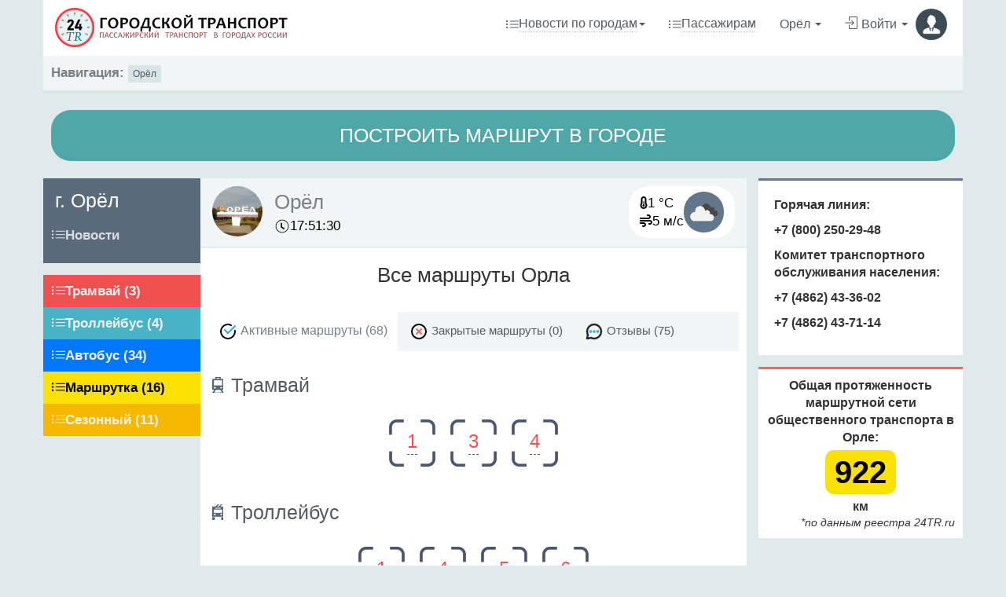

--- FILE ---
content_type: text/html; charset=UTF-8
request_url: https://www.24tr.ru/orel/
body_size: 16088
content:
<!DOCTYPE html>
<html lang="en" class="">
<head>
  <meta charset="utf-8" />
 <meta name="viewport" content="width=device-width, initial-scale=1, maximum-scale=1" />
  <title>Маршруты общественного транспорта Орла</title>
  
  <script type="application/ld+json">{
    "@context": {
        "@vocab": "http://schema.org/"
    },
    "@type":"BreadcrumbList",
    "itemListElement": {
        "@type":"ListItem",
        "item": {
            "@id":"https://www.24tr.ru/orel/",
            "name":"Городской транспорт Орла"
        },
        "position":1
    }
}</script>
  
  <meta name="description" content="Городская сеть общественного транспорта Орла включает 68 активных маршрутов. Смотрите схемы движения трамваев, троллейбусов, автобусов, маршруток, дачных автобусов, по номерам." />
 
    
  <style>

		.marshrut {
    background: #4fa7a7;
    display: flex;
    justify-content: center;
    align-items: center;
    padding: 15px;
    border-radius: 25px;
    margin: auto;
    font-size: 2.5rem;
    color: #ffffff;
    text-transform: uppercase;
    text-align: center;
    margin-left: 10px;
    margin-right: 10px;
}

    
    .metaadvance {
    margin-bottom: 20px;
    }
.formdiv{
    width: 100%;
    max-width: 612px;
	border-radius: 10px;
    border: 3px solid #4a566e;
}

.formboxdivinput{
    border-radius: 6px;
    padding: 0 10px;
    font-size: 2rem;
}
    h1.routelist {
    text-align: center;
    }
  .numberlist {
    font-size: 15px;
  }
  .numberlist a:link{
    font-size: 15px;
    text-decoration:underline;
    margin-right: 6px;
  }
  .numberlist a:hover{
    font-size: 15px;
    text-decoration: none;
    margin-right: 6px;
  }
  
  
  
  .numberlist a:link {
   font-size: 24px;
    text-decoration: none;
    min-width: min-content;
    display: inline-block;
    text-align: center;
    padding-top: 9px;
    color: #f05050;
    margin-right:0px;
    border-bottom: 1px dashed #545a5f;
    
}

.numberlist{
text-align: center;
}

  .numbithem{display: inline-block;min-width: 60px;
    min-height: 60px;margin: 0 7px 15px 7px;background: no-repeat;text-align: center;}
  
  .numit1{
  background-image: url(/images/frame-l.png);
    width: 19px;
    height: 60px;
    display: inline-block;
    }
  .numit2{
    display: inline-block;
    vertical-align: top;
    margin-top: 2px;
    z-index: 1000;
    min-width: 39px;
    margin-left: -13px;
    margin-right: -13px;
    }
  .numit3{
  background-image: url(/images/frame-r.png);
    width: 19px;
    height: 60px;
    display: inline-block;
    }
  </style>
  
  
  <link rel="canonical" href="https://www.24tr.ru/orel/"/>
  
<link rel="stylesheet" href="/css/simple-line-icons.css" type="text/css" />
  
  <link rel="icon" type="image/png" sizes="16x16" href="/images/favicon.png">
<link rel="shortcut icon" type="image/svg+xml" href="/images/favicon.svg">
<link rel="apple-touch-icon" sizes="48x48" href="/images/favicon.svg">

  <link rel="stylesheet" href="/css/bootstrap.css" type="text/css" /> 
<link rel="stylesheet" href="/css/app.css" type="text/css" />

<script src="https://cdn.adfinity.pro/code/24tr.ru/adfinity.js" charset="utf-8" async></script></head>
<body class="container">
  <section class="vbox">
    
    
                                        

      <header class="bg-white-only header header-lg navbar wrapper-xs" style="
    padding-bottom: 10px;
">
      
   
   
      
      
<div class="navbar-header navbar-default nb_1">
<a href="/" style="margin: 0;padding: 0;"><img style="width: 325px; height: 60px;" src="/images/logo.png"></a>
</div>
      
      
      
    
    
          
          
          
          
      

            <div class="navbar-right wrapper-xs">
        <ul class="nav navbar-nav m-n nav-user user dflexdcol nb_3">
        
        
        
         <li class="mobilehide">
            
            <a href="#" class="dropdown-toggle bg clear newspogorod"  data-toggle="modal" data-target="#exampleModal2">
              <span class="df"style="
    width: fit-content;
"><i class="icon-list icon"></i> <span style="border-bottom: 1px #ccc dotted">
                  Новости по городам
              </span> <b class="caret"></b></span>
            </a>
          </li>
          
          
          
        
        
        
        
        
        
        <li class="mobilehide">
            <a href="/articles/passajiram/" class="dropdown-toggle bg clear">
              <span class="df"style="
    width: fit-content;
"><i class="icon-list icon"></i> <span style="border-bottom: 1px #ccc dotted">
                  Пассажирам            </span> </span>
            </a>
        </li>
        
<li>
            <a href="#" class="dropdown-toggle bg clear fzise22"  data-toggle="modal" data-target="#exampleModal">
              <span><i class="fa fa-map-marker"></i> 
                  Орёл                <b class="caret"></b></span>
            </a>
</li>          
          
          <li  class="hidden-xs">
            <a href="/profile/">
              <span>
                <i class="icon-login icon m-r-xs"></i>Войти
              <b class="caret"></b></span>
              <span class="thumb-sm avatar pull-right m-t-n-sm m-b-n-sm m-l-sm">
                <img width="52px" height="52px" src="/images/noavatar.png">
              </span>
            </a>
          </li>
        </ul>
      </div>
      </header>    <div class="bg-light lter b-b b-3x b-light wrapper-sm text-small">
      <strong>Навигация:</strong> <a class='btn-light dker btn btn-xs' href="/orel/">Орёл</a>
    </div>
    <div class="line"></div>

    <section>
        
        
                <a href="/orel/kak-doehat/"><div class="marshrut">Построить маршрут в городе</div></a>
        <div class="line"></div>
                
    
      <section class="hbox stretch">
        <!-- .aside -->
        <aside class="bg-light dk aside hidden-print" id="nav">
          <section class="vbox sticky">
            <section class="w-f-md  ">
              <!-- nav -->
              <nav class="nav-primary bg-dark lter">
    <ul class="nav bg clearfix">
        <li class="hidden-nav-xs padder m-t m-b-sm text-xs text-muted">
            <h3>г. Орёл</h3>
        </li>
                                                <li><a class="df" href="/orel/news/"> <i class="icon-list icon"></i> <span
                    class="font-bold">Новости</span> </a> </li>
                                <!--<li> <a href="/orel/response/"> <i class="icon-bubble icon"></i><span class="font-bold">Отзывы</span> </a> </li>-->
        <li class="m-b"></li>
    </ul>
</nav>



<nav class="nav-primary bg-danger lter m-t m-b">
    <ul class="nav bg clearfix">
        
        
                       
                               
    
                        
                <li> <a class="df tramvay" href="/orel/tramvay/"> <i class="icon-list icon"></i><span class="font-bold">трамвай (3)</span></a></li>
     
                    
       
                       
                               
    
                        
                <li> <a class="df trolleybus" href="/orel/trolleybus/"> <i class="icon-list icon"></i><span class="font-bold">троллейбус (4)</span></a></li>
     
                    
       
                       
                               
    
                        
                <li> <a class="df avtobus" href="/orel/avtobus/"> <i class="icon-list icon"></i><span class="font-bold">автобус (34)</span></a></li>
     
                    
       
                       
                               
    
                        
                <li> <a class="df marshrutki" href="/orel/marshrutki/"> <i class="icon-list icon"></i><span class="font-bold">маршрутка (16)</span></a></li>
     
                    
       
                       
                               
    
                            <li> <a class="df dachnyj-avtobus" href="/orel/dachnyj-avtobus/"> <i class="icon-list icon"></i><span class="font-bold">сезонный (11)</span></a></li>
     
     
                    
       
            </ul>
</nav>

              <!-- / nav -->
              <div class="hidden-xs" id="scrollable">
                <div><!-- <div class="rl_cnt_bg" data-id="289076"></div> --></div>
              </div>
            </section>
          </section>
        </aside>
        <!-- /.aside -->
		
  
        <section id="content" class="bg-white">
          <section class="hbox stretch">
              <section class="vbox">
                <section class="scrollable w-f-md">
			
                  <header class="panel-heading bg-light lter b-b b-3x">
                  
                  


<div class="city_n01">
	<div class="city_n02">
		<div> <span class="pull-left thumb-md avatar b-3x m-r"> 
	<img width="65px" height="65px" src="/uploads/4fac42757487d6c1f24b6223920fae67.jpg"> 
</span> </div>
		<div class="city_n03">
			<div>
				<div class="h1 m-t-xs m-b-xs">Орёл</div>
			</div>
			<div> 				<div class="city_n04">
					<div style="
    width: 20px;
">
						<svg xmlns="https://www.w3.org/2000/svg" height="24" viewBox="0 0 24 24" width="24" focusable="false" style="pointer-events: none; display: block; width: 100%; height: 100%;">
							<path d="M14.97 16.95 10 13.87V7h2v5.76l4.03 2.49-1.06 1.7zM12 3c-4.96 0-9 4.04-9 9s4.04 9 9 9 9-4.04 9-9-4.04-9-9-9m0-1c5.52 0 10 4.48 10 10s-4.48 10-10 10S2 17.52 2 12 6.48 2 12 2z"></path>
						</svg>
					</div>
					<div id="timeLocation"></div>
				</div>
				<script type="text/javascript">
				var locale_time_start = new Date(); /*get locale time*/
				var server_time = new Date('16 December 2025 17:51:26'); /*get server time*/
				var specification_time = getTimeDifference(locale_time_start, server_time);

				function showTime() {
					var server_time_zone = 'Europe/Moscow'; /*time offset*/
					var locale_time = new Date(); /*get locale time*/
					locale_time.setHours(locale_time.getHours() - specification_time[0]);
					var dH = '' + locale_time.getHours();
					dH = dH.length < 2 ? '0' + dH : dH;
					locale_time.setMinutes(locale_time.getMinutes() - specification_time[1]);
					var dM = '' + locale_time.getMinutes();
					dM = dM.length < 2 ? '0' + dM : dM;
					locale_time.setSeconds(locale_time.getSeconds() - specification_time[2]);
					var dS = '' + locale_time.getSeconds();
					dS = dS.length < 2 ? '0' + dS : dS;
					var tmp = dH + ':' + dM + ':' + dS;
					document.getElementById('timeLocation').innerHTML = tmp;
					var t = setTimeout('showTime()', 1000); /*рекурсивный вызов каждую сек. для корректировки времени*/
				}

				function getTimeDifference(time_1, time_2) {
					var hovers_difference = time_1.getHours() - time_2.getHours();
					var minutes_difference = time_1.getMinutes() - time_2.getMinutes();
					var seconds_difference = time_1.getSeconds() - time_2.getSeconds();
					var time_difference = [hovers_difference, minutes_difference, seconds_difference];
					return time_difference;
				}
				showTime(); /*выполняем ф-ю вывода времени*/
				</script>  </div>
		</div>
		
		
		
	</div>
	
	
		<div class="weather_001" style="float:right">
	 
	
	<div class="weather_01">
	<div>
	<img width="52px" height="52px" class="weather_img" src="https://openweathermap.org/img/wn/04n@2x.png" >
	</div>
	<div class="weather_02">
	<div class="weather_03">
	<svg xmlns="https://www.w3.org/2000/svg" height="16" width="10" viewBox="0 0 320 512"><path d="M160 64c-26.5 0-48 21.5-48 48V276.5c0 17.3-7.1 31.9-15.3 42.5C86.2 332.6 80 349.5 80 368c0 44.2 35.8 80 80 80s80-35.8 80-80c0-18.5-6.2-35.4-16.7-48.9c-8.2-10.6-15.3-25.2-15.3-42.5V112c0-26.5-21.5-48-48-48zM48 112C48 50.2 98.1 0 160 0s112 50.1 112 112V276.5c0 .1 .1 .3 .2 .6c.2 .6 .8 1.6 1.7 2.8c18.9 24.4 30.1 55 30.1 88.1c0 79.5-64.5 144-144 144S16 447.5 16 368c0-33.2 11.2-63.8 30.1-88.1c.9-1.2 1.5-2.2 1.7-2.8c.1-.3 .2-.5 .2-.6V112zM208 368c0 26.5-21.5 48-48 48s-48-21.5-48-48c0-20.9 13.4-38.7 32-45.3V208c0-8.8 7.2-16 16-16s16 7.2 16 16V322.7c18.6 6.6 32 24.4 32 45.3z"/></svg> 
	1 °C
	</div>
	<div class="weather_03">
	<svg xmlns="https://www.w3.org/2000/svg" height="16" width="16" viewBox="0 0 512 512"><path d="M288 32c0 17.7 14.3 32 32 32h32c17.7 0 32 14.3 32 32s-14.3 32-32 32H32c-17.7 0-32 14.3-32 32s14.3 32 32 32H352c53 0 96-43 96-96s-43-96-96-96H320c-17.7 0-32 14.3-32 32zm64 352c0 17.7 14.3 32 32 32h32c53 0 96-43 96-96s-43-96-96-96H32c-17.7 0-32 14.3-32 32s14.3 32 32 32H416c17.7 0 32 14.3 32 32s-14.3 32-32 32H384c-17.7 0-32 14.3-32 32zM128 512h32c53 0 96-43 96-96s-43-96-96-96H32c-17.7 0-32 14.3-32 32s14.3 32 32 32H160c17.7 0 32 14.3 32 32s-14.3 32-32 32H128c-17.7 0-32 14.3-32 32s14.3 32 32 32z"/></svg>
	5 м/с
	</div>
	
	</div>
	
	</div>
	
	</div>
		
	
	
	
</div>

</div>




                  
                  
                  
                  
                  
                  
                   
                  </header>
                  
                                                                                                                                                                                                                                                                                                                                                                                                                                                                                      
                                                
                                                                                                                                    
                                                                                                                                    
                                                                                                                                    
                                                                                                                                    
                                                                                                                                    
                                                                            
                                                                            
                                                                            
                                                                  
                  
                  
                  <div class="wrapper-sm">
                    <h1 class="routelist">Все маршруты Орла</h1>
					<br />
                    <section>
                                            <header class="header bg-light lter">
                        <ul class="nav nav-tabs nav-white">
                          <li class="active"><a href="#activeroutes" data-toggle="tab"><img width="24px" height="24px" src="/public/images/check1.svg" style="margin-right: 0px;"> Активные маршруты (68)</a></li>
                          <li><a href="#closedroutes" data-toggle="tab"><img width="24px" height="24px" src="/public/images/check2.svg" style="margin-right: 0px;"> Закрытые маршруты (0)</a></li>
                        
                                                <li><a  class="nav_white_a" href="#reviews" data-toggle="tab"><img width="24px" height="24px" src="/public/images/comment.svg" style="margin-right: 0px;"> Отзывы (75)</a></li>
                                                </ul>
                      </header>
                      <div class="wrapper-xs">
                        <div class="tab-content">
                        
                        
                        
                        
                        
                        
                        
                        

                        
                        

                            


                        

                 
              

                       
                        
                        
                        
                        
                          <div class="tab-pane active" id="activeroutes">
                          
                          


                            
                            
                                                                                                                                            
                           
                           
                            <table>
                              <tr>
                                <td width="24px">
                                                                                                                                        <a href="/orel/tramvay/"><img src="//repo.24tr.ru/images/transport_icons/tram_ico.png" width="14px" height="20px" style="float:left"></a>
                                                                                                    </td>
                                <td>
                                  <a href="/orel/tramvay/"><h3>Трамвай</h3></a>
                                </td>
                              </tr>
                            </table>

                            <div class="numberlist">
                                                         <div class="numbithem">
                             <div class="numit1"></div>
                             <div class="numit2"><a class="numit2a" title="Кольцо ТМК Гринн - Ж/д вокзал" href="/orel/route/9948/">1</a></div>
                             <div class="numit3"></div>
                             </div>
							 
                                                         <div class="numbithem">
                             <div class="numit1"></div>
                             <div class="numit2"><a class="numit2a" title="Завод Химмаш - Пушкина" href="/orel/route/9949/">3</a></div>
                             <div class="numit3"></div>
                             </div>
							 
                                                         <div class="numbithem">
                             <div class="numit1"></div>
                             <div class="numit2"><a class="numit2a" title="Школа №35 - Ж/д вокзал" href="/orel/route/9950/">4</a></div>
                             <div class="numit3"></div>
                             </div>
							 
                                                        </div>
                                                                                                                                            
                           
                           
                            <table>
                              <tr>
                                <td width="24px">
                                                                                                                                                                          <a href="/orel/trolleybus/"><img src="//repo.24tr.ru/images/transport_icons/trolley_ico.png" width="14px" height="20px" style="float:left"></a>
                                                                  </td>
                                <td>
                                  <a href="/orel/trolleybus/"><h3>Троллейбус</h3></a>
                                </td>
                              </tr>
                            </table>

                            <div class="numberlist">
                                                         <div class="numbithem">
                             <div class="numit1"></div>
                             <div class="numit2"><a class="numit2a" title="Санаторий Лесной - Автовокзал" href="/orel/route/9869/">1</a></div>
                             <div class="numit3"></div>
                             </div>
							 
                                                         <div class="numbithem">
                             <div class="numit1"></div>
                             <div class="numit2"><a class="numit2a" title="Автовокзал - Автовокзал" href="/orel/route/9870/">4</a></div>
                             <div class="numit3"></div>
                             </div>
							 
                                                         <div class="numbithem">
                             <div class="numit1"></div>
                             <div class="numit2"><a class="numit2a" title="Южный пер. - Госуниверситет" href="/orel/route/9868/">5</a></div>
                             <div class="numit3"></div>
                             </div>
							 
                                                         <div class="numbithem">
                             <div class="numit1"></div>
                             <div class="numit2"><a class="numit2a" title="Автовокзал - Горького" href="/orel/route/9871/">6</a></div>
                             <div class="numit3"></div>
                             </div>
							 
                                                        </div>
                                                                                                                                            
                           
                           
                            <table>
                              <tr>
                                <td width="24px">
                                                                    <a href="/orel/avtobus/"><img src="//repo.24tr.ru/images/transport_icons/bus_ico.png" width="14px" height="20px"  style="float:left"></a>
                                                                                                                                                                        </td>
                                <td>
                                  <a href="/orel/avtobus/"><h3>Городской автобус</h3></a>
                                </td>
                              </tr>
                            </table>

                            <div class="numberlist">
                                                         <div class="numbithem">
                             <div class="numit1"></div>
                             <div class="numit2"><a class="numit2a" title="Весёлая слобода - Станция Лужки" href="/orel/route/9899/">1</a></div>
                             <div class="numit3"></div>
                             </div>
							 
                                                         <div class="numbithem">
                             <div class="numit1"></div>
                             <div class="numit2"><a class="numit2a" title="Гайдара - Планерная" href="/orel/route/9877/">2</a></div>
                             <div class="numit3"></div>
                             </div>
							 
                                                         <div class="numbithem">
                             <div class="numit1"></div>
                             <div class="numit2"><a class="numit2a" title="Госуниверситет - Ливенская АЗС" href="/orel/route/9872/">3</a></div>
                             <div class="numit3"></div>
                             </div>
							 
                                                         <div class="numbithem">
                             <div class="numit1"></div>
                             <div class="numit2"><a class="numit2a" title="Госуниверситет - Алроса" href="/orel/route/9873/">4</a></div>
                             <div class="numit3"></div>
                             </div>
							 
                                                         <div class="numbithem">
                             <div class="numit1"></div>
                             <div class="numit2"><a class="numit2a" title="ТМК МегаГринн - пос. Булгаковский" href="/orel/route/9875/">5</a></div>
                             <div class="numit3"></div>
                             </div>
							 
                                                         <div class="numbithem">
                             <div class="numit1"></div>
                             <div class="numit2"><a class="numit2a" title="Алроса - Силикатная" href="/orel/route/9878/">6</a></div>
                             <div class="numit3"></div>
                             </div>
							 
                                                         <div class="numbithem">
                             <div class="numit1"></div>
                             <div class="numit2"><a class="numit2a" title="Планерная - Горького" href="/orel/route/9874/">7</a></div>
                             <div class="numit3"></div>
                             </div>
							 
                                                         <div class="numbithem">
                             <div class="numit1"></div>
                             <div class="numit2"><a class="numit2a" title="ТМК МегаГринн - Госуниверситет" href="/orel/route/9916/">8</a></div>
                             <div class="numit3"></div>
                             </div>
							 
                                                         <div class="numbithem">
                             <div class="numit1"></div>
                             <div class="numit2"><a class="numit2a" title="Алроса - Санаторий Лесной" href="/orel/route/9912/">9</a></div>
                             <div class="numit3"></div>
                             </div>
							 
                                                         <div class="numbithem">
                             <div class="numit1"></div>
                             <div class="numit2"><a class="numit2a" title="Госуниверситет - Северсталь-Метиз" href="/orel/route/9880/">10</a></div>
                             <div class="numit3"></div>
                             </div>
							 
                                                         <div class="numbithem">
                             <div class="numit1"></div>
                             <div class="numit2"><a class="numit2a" title="Весёлая слобода - Спецавтобаза" href="/orel/route/9876/">11</a></div>
                             <div class="numit3"></div>
                             </div>
							 
                                                         <div class="numbithem">
                             <div class="numit1"></div>
                             <div class="numit2"><a class="numit2a" title="909-й квартал - Тубдиспансер" href="/orel/route/9879/">12</a></div>
                             <div class="numit3"></div>
                             </div>
							 
                                                         <div class="numbithem">
                             <div class="numit1"></div>
                             <div class="numit2"><a class="numit2a" title="Наугорское кладбище - Планерная" href="/orel/route/9882/">14</a></div>
                             <div class="numit3"></div>
                             </div>
							 
                                                         <div class="numbithem">
                             <div class="numit1"></div>
                             <div class="numit2"><a class="numit2a" title="Кольцо ТМК Гринн - Спецавтобаза" href="/orel/route/9884/">15</a></div>
                             <div class="numit3"></div>
                             </div>
							 
                                                         <div class="numbithem">
                             <div class="numit1"></div>
                             <div class="numit2"><a class="numit2a" title="Северсталь-Метиз - Планерная" href="/orel/route/9885/">16</a></div>
                             <div class="numit3"></div>
                             </div>
							 
                                                         <div class="numbithem">
                             <div class="numit1"></div>
                             <div class="numit2"><a class="numit2a" title="Госуниверситет - Магазин Звёздный" href="/orel/route/9881/">17</a></div>
                             <div class="numit3"></div>
                             </div>
							 
                                                         <div class="numbithem">
                             <div class="numit1"></div>
                             <div class="numit2"><a class="numit2a" title="Гайдара - Планерная" href="/orel/route/9886/">18</a></div>
                             <div class="numit3"></div>
                             </div>
							 
                                                         <div class="numbithem">
                             <div class="numit1"></div>
                             <div class="numit2"><a class="numit2a" title="Часовая - Планерная" href="/orel/route/9888/">19</a></div>
                             <div class="numit3"></div>
                             </div>
							 
                                                         <div class="numbithem">
                             <div class="numit1"></div>
                             <div class="numit2"><a class="numit2a" title="Алроса - Алроса" href="/orel/route/9889/">20</a></div>
                             <div class="numit3"></div>
                             </div>
							 
                                                         <div class="numbithem">
                             <div class="numit1"></div>
                             <div class="numit2"><a class="numit2a" title="Микрорайон Ботаника - Микрорайон Ботаника" href="/orel/route/9890/">21</a></div>
                             <div class="numit3"></div>
                             </div>
							 
                                                         <div class="numbithem">
                             <div class="numit1"></div>
                             <div class="numit2"><a class="numit2a" title="Школа №50 - Станция Лужки" href="/orel/route/9891/">22</a></div>
                             <div class="numit3"></div>
                             </div>
							 
                                                         <div class="numbithem">
                             <div class="numit1"></div>
                             <div class="numit2"><a class="numit2a" title="ТМК МегаГринн - Силикатная" href="/orel/route/9917/">23</a></div>
                             <div class="numit3"></div>
                             </div>
							 
                                                         <div class="numbithem">
                             <div class="numit1"></div>
                             <div class="numit2"><a class="numit2a" title="Наугорское кладбище - Санаторий Лесной" href="/orel/route/9892/">24</a></div>
                             <div class="numit3"></div>
                             </div>
							 
                                                         <div class="numbithem">
                             <div class="numit1"></div>
                             <div class="numit2"><a class="numit2a" title="Школа №50 - Ливенская АЗС" href="/orel/route/9896/">25</a></div>
                             <div class="numit3"></div>
                             </div>
							 
                                                         <div class="numbithem">
                             <div class="numit1"></div>
                             <div class="numit2"><a class="numit2a" title="Санаторий Лесной - Весёлая слобода" href="/orel/route/9897/">26</a></div>
                             <div class="numit3"></div>
                             </div>
							 
                                                         <div class="numbithem">
                             <div class="numit1"></div>
                             <div class="numit2"><a class="numit2a" title="Санаторий Лесной - Наугорское кладбище" href="/orel/route/9893/">27</a></div>
                             <div class="numit3"></div>
                             </div>
							 
                                                         <div class="numbithem">
                             <div class="numit1"></div>
                             <div class="numit2"><a class="numit2a" title="Тубдиспансер - ТМК МегаГринн" href="/orel/route/9883/">28</a></div>
                             <div class="numit3"></div>
                             </div>
							 
                                                         <div class="numbithem">
                             <div class="numit1"></div>
                             <div class="numit2"><a class="numit2a" title="ТМК МегаГринн - Санаторий Лесной" href="/orel/route/9918/">34</a></div>
                             <div class="numit3"></div>
                             </div>
							 
                                                         <div class="numbithem">
                             <div class="numit1"></div>
                             <div class="numit2"><a class="numit2a" title="909-й квартал - Тубдиспансер" href="/orel/route/9887/">35</a></div>
                             <div class="numit3"></div>
                             </div>
							 
                                                         <div class="numbithem">
                             <div class="numit1"></div>
                             <div class="numit2"><a class="numit2a" title="Госуниверситет - Микрорайон Ботаника" href="/orel/route/9705/">39</a></div>
                             <div class="numit3"></div>
                             </div>
							 
                                                         <div class="numbithem">
                             <div class="numit1"></div>
                             <div class="numit2"><a class="numit2a" title="Госуниверситет - Южный пер." href="/orel/route/9894/">47</a></div>
                             <div class="numit3"></div>
                             </div>
							 
                                                         <div class="numbithem">
                             <div class="numit1"></div>
                             <div class="numit2"><a class="numit2a" title="Госуниверситет - Южный пер." href="/orel/route/9895/">48</a></div>
                             <div class="numit3"></div>
                             </div>
							 
                                                         <div class="numbithem">
                             <div class="numit1"></div>
                             <div class="numit2"><a class="numit2a" title="Алроса - Станция Лужки" href="/orel/route/9920/">59</a></div>
                             <div class="numit3"></div>
                             </div>
							 
                                                         <div class="numbithem">
                             <div class="numit1"></div>
                             <div class="numit2"><a class="numit2a" title="ул. Часовая - Ж/д вокзал" href="/orel/route/9898/">60</a></div>
                             <div class="numit3"></div>
                             </div>
							 
                                                        </div>
                                                                                                                                            
                           
                           
                            <table>
                              <tr>
                                <td width="24px">
                                                                    <a href="/orel/marshrutki/"><img src="//repo.24tr.ru/images/transport_icons/bus_ico.png" width="14px" height="20px"  style="float:left"></a>
                                                                                                                                                                        </td>
                                <td>
                                  <a href="/orel/marshrutki/"><h3>Маршрутное такси</h3></a>
                                </td>
                              </tr>
                            </table>

                            <div class="numberlist">
                                                         <div class="numbithem">
                             <div class="numit1"></div>
                             <div class="numit2"><a class="numit2a" title="Автовокзал - Психобольница" href="/orel/route/9903/">114</a></div>
                             <div class="numit3"></div>
                             </div>
							 
                                                         <div class="numbithem">
                             <div class="numit1"></div>
                             <div class="numit2"><a class="numit2a" title="Болховский микрорайон - Автовокзал" href="/orel/route/9919/">115</a></div>
                             <div class="numit3"></div>
                             </div>
							 
                                                         <div class="numbithem">
                             <div class="numit1"></div>
                             <div class="numit2"><a class="numit2a" title="Госплемобъединение - Станция Лужки" href="/orel/route/9911/">312</a></div>
                             <div class="numit3"></div>
                             </div>
							 
                                                         <div class="numbithem">
                             <div class="numit1"></div>
                             <div class="numit2"><a class="numit2a" title="Некрасовка - Северсталь-Метиз" href="/orel/route/9904/">341</a></div>
                             <div class="numit3"></div>
                             </div>
							 
                                                         <div class="numbithem">
                             <div class="numit1"></div>
                             <div class="numit2"><a class="numit2a" title="Берёзовая - Хардиково" href="/orel/route/9900/">352</a></div>
                             <div class="numit3"></div>
                             </div>
							 
                                                         <div class="numbithem">
                             <div class="numit1"></div>
                             <div class="numit2"><a class="numit2a" title="Госплемобъединение - Институт ЗБК" href="/orel/route/9905/">354</a></div>
                             <div class="numit3"></div>
                             </div>
							 
                                                         <div class="numbithem">
                             <div class="numit1"></div>
                             <div class="numit2"><a class="numit2a" title="Санаторий Лесной - Лаврово" href="/orel/route/9906/">356</a></div>
                             <div class="numit3"></div>
                             </div>
							 
                                                         <div class="numbithem">
                             <div class="numit1"></div>
                             <div class="numit2"><a class="numit2a" title="Некрасовка - Лаврово" href="/orel/route/9907/">400</a></div>
                             <div class="numit3"></div>
                             </div>
							 
                                                         <div class="numbithem">
                             <div class="numit1"></div>
                             <div class="numit2"><a class="numit2a" title="Образцово - Станция Лужки" href="/orel/route/9913/">420</a></div>
                             <div class="numit3"></div>
                             </div>
							 
                                                         <div class="numbithem">
                             <div class="numit1"></div>
                             <div class="numit2"><a class="numit2a" title="Телецентр - Мезенка" href="/orel/route/9901/">421</a></div>
                             <div class="numit3"></div>
                             </div>
							 
                                                         <div class="numbithem">
                             <div class="numit1"></div>
                             <div class="numit2"><a class="numit2a" title="Мезенка - Госплемобъединение" href="/orel/route/9914/">445</a></div>
                             <div class="numit3"></div>
                             </div>
							 
                                                         <div class="numbithem">
                             <div class="numit1"></div>
                             <div class="numit2"><a class="numit2a" title="Зареченская ПМК - 1-я Посадская" href="/orel/route/9910/">453</a></div>
                             <div class="numit3"></div>
                             </div>
							 
                                                         <div class="numbithem">
                             <div class="numit1"></div>
                             <div class="numit2"><a class="numit2a" title="Госплемобъединение - Некрасовка" href="/orel/route/9908/">456</a></div>
                             <div class="numit3"></div>
                             </div>
							 
                                                         <div class="numbithem">
                             <div class="numit1"></div>
                             <div class="numit2"><a class="numit2a" title="Мезенка - Госплемобъединение" href="/orel/route/9902/">457</a></div>
                             <div class="numit3"></div>
                             </div>
							 
                                                         <div class="numbithem">
                             <div class="numit1"></div>
                             <div class="numit2"><a class="numit2a" title="Нижняя Лужна - Госплемобъединение" href="/orel/route/9915/">459</a></div>
                             <div class="numit3"></div>
                             </div>
							 
                                                         <div class="numbithem">
                             <div class="numit1"></div>
                             <div class="numit2"><a class="numit2a" title="Госплемобъединение - Стальной Конь" href="/orel/route/9909/">482</a></div>
                             <div class="numit3"></div>
                             </div>
							 
                                                        </div>
                                                                                                                                            
                           
                           
                            <table>
                              <tr>
                                <td width="24px">
                                                                    <a href="/orel/dachnyj-avtobus/"><img src="//repo.24tr.ru/images/transport_icons/bus_ico.png" width="14px" height="20px"  style="float:left"></a>
                                                                                                                                                                        </td>
                                <td>
                                  <a href="/orel/dachnyj-avtobus/"><h3>Дачный маршрут</h3></a>
                                </td>
                              </tr>
                            </table>

                            <div class="numberlist">
                                                         <div class="numbithem">
                             <div class="numit1"></div>
                             <div class="numit2"><a class="numit2a" title="Железнодорожный вокзал - Карачевские дачи" href="/orel/route/13343/">55</a></div>
                             <div class="numit3"></div>
                             </div>
							 
                                                         <div class="numbithem">
                             <div class="numit1"></div>
                             <div class="numit2"><a class="numit2a" title="1-я Посадская улица - Озеро Светлая Жизнь" href="/orel/route/13344/">61</a></div>
                             <div class="numit3"></div>
                             </div>
							 
                                                         <div class="numbithem">
                             <div class="numit1"></div>
                             <div class="numit2"><a class="numit2a" title="1-я Посадская улица - Химмашевские дачи" href="/orel/route/13345/">62</a></div>
                             <div class="numit3"></div>
                             </div>
							 
                                                         <div class="numbithem">
                             <div class="numit1"></div>
                             <div class="numit2"><a class="numit2a" title="Комсомольская площадь - Дачи "Андриабуж"" href="/orel/route/13346/">63</a></div>
                             <div class="numit3"></div>
                             </div>
							 
                                                         <div class="numbithem">
                             <div class="numit1"></div>
                             <div class="numit2"><a class="numit2a" title="Железнодорожный вокзал - Сады Кораблики" href="/orel/route/13347/">64</a></div>
                             <div class="numit3"></div>
                             </div>
							 
                                                         <div class="numbithem">
                             <div class="numit1"></div>
                             <div class="numit2"><a class="numit2a" title="1-я Посадская улица - Дачи "Гать"" href="/orel/route/13348/">65</a></div>
                             <div class="numit3"></div>
                             </div>
							 
                                                         <div class="numbithem">
                             <div class="numit1"></div>
                             <div class="numit2"><a class="numit2a" title="Железнодорожный вокзал - Новосёловский поворот" href="/orel/route/13349/">67</a></div>
                             <div class="numit3"></div>
                             </div>
							 
                                                         <div class="numbithem">
                             <div class="numit1"></div>
                             <div class="numit2"><a class="numit2a" title="Университет - Кузнецовские дачи" href="/orel/route/13350/">68</a></div>
                             <div class="numit3"></div>
                             </div>
							 
                                                         <div class="numbithem">
                             <div class="numit1"></div>
                             <div class="numit2"><a class="numit2a" title="Военно-исторический музей - Сады Кораблики" href="/orel/route/13351/">69</a></div>
                             <div class="numit3"></div>
                             </div>
							 
                                                         <div class="numbithem">
                             <div class="numit1"></div>
                             <div class="numit2"><a class="numit2a" title="Железнодорожный вокзал - Троицкий поворот" href="/orel/route/13352/">70</a></div>
                             <div class="numit3"></div>
                             </div>
							 
                                                         <div class="numbithem">
                             <div class="numit1"></div>
                             <div class="numit2"><a class="numit2a" title="1-я Посадская улица - Поворот на Ступишино" href="/orel/route/13353/">71</a></div>
                             <div class="numit3"></div>
                             </div>
							 
                                                        </div>
                                                                                                                                                                                                                                                                                                                                                                                                                                  </div>
                          <div class="tab-pane numberlist" id="closedroutes">

                         
                                                                                                                                                                                                                                                                                                                                                                                                                                                                                                                                                                                                                                                                                                                                                                                                                                                                        
                            
                            
                            
                            
                          </div>
                          
                          
                          

  <div class="tab-pane " id="reviews">    
  <style>
  .comments_card{
  width: unset;
  }
  
  .comments_div_boxs a {
  width: 100%;
  }
  </style>
<h2 class="response_index_h2">Последние 20 отзывов в городе</h2>

			<div class="comments_div_boxs"> 
						
				<a href="/orel/route/9897/">
					<div class="comments_card">
						<div class="comments_head">
							<div class="pull-left thumb-sm avatar"><img loading="lazy" src="/public/images/noavatar.png" class="img-circle" alt="Пользователь"></div>
							<div class="comments_user">
								<div class="comments_user_name">Елена</div>
								<div class="comments_user_type"> Пользователь  </div>
							</div>
							<div class="comments_date">
								<div> <i class="fa fa-clock-o"></i> 28.11.2025 20:09 </div>
							</div>
						</div>
						<div class="comments_body"> 28.11.2025 стояла на на остановке музей Тургенева с 19:00 до 19:52 ждала маршрутку 26. Это вообще нормально такое курсирование маршрута??? Ждать общественный транспорт 52 минуты!!!! Хотя в сторону Знаменки маршрутки каждую минуту!!! С утра с Микрорайона в центр каждые 15-20 минут эта маршрутка выезжает, спрашивается куда девается транспорт после 19 часов??? Это уже не первый раз когда на этой остановке я не могу дождаться 26 после 19 часов, то по 30, то по 40 минут стою.  </div>
						<div class="comments_footer">Городской автобус №26</div>
					</div>
				</a> 			
				<a href="/orel/route/9905/">
					<div class="comments_card">
						<div class="comments_head">
							<div class="pull-left thumb-sm avatar"><img loading="lazy" src="/public/images/noavatar.png" class="img-circle" alt="Пользователь"></div>
							<div class="comments_user">
								<div class="comments_user_name">Дарья</div>
								<div class="comments_user_type"> Пользователь  </div>
							</div>
							<div class="comments_date">
								<div> <i class="fa fa-clock-o"></i> 19.11.2025 18:50 </div>
							</div>
						</div>
						<div class="comments_body"> Водитель 354 маршрутки с гос. номером С 846 КМ уже не в первый раз берёт за поездку 43 рубля вместо 29 рублей. В связи с отсутствием мобильного интернета увидела это только дома. Он очень наглый тип. Прошу принять меры!!!  </div>
						<div class="comments_footer">Маршрутное такси №354</div>
					</div>
				</a> 			
				<a href="/orel/route/9889/">
					<div class="comments_card">
						<div class="comments_head">
							<div class="pull-left thumb-sm avatar"><img loading="lazy" src="/public/images/noavatar.png" class="img-circle" alt="Пользователь"></div>
							<div class="comments_user">
								<div class="comments_user_name">Дина</div>
								<div class="comments_user_type"> Пользователь  </div>
							</div>
							<div class="comments_date">
								<div> <i class="fa fa-clock-o"></i> 05.10.2025 16:39 </div>
							</div>
						</div>
						<div class="comments_body"> Ребёнок потерял телефон в маршрутке номер 20 куда можно обратиться, как найти </div>
						<div class="comments_footer">Городской автобус №20</div>
					</div>
				</a> 			
				<a href="/orel/route/9905/">
					<div class="comments_card">
						<div class="comments_head">
							<div class="pull-left thumb-sm avatar"><img loading="lazy" src="/public/images/noavatar.png" class="img-circle" alt="Пользователь"></div>
							<div class="comments_user">
								<div class="comments_user_name">Марина</div>
								<div class="comments_user_type"> Пользователь  </div>
							</div>
							<div class="comments_date">
								<div> <i class="fa fa-clock-o"></i> 26.09.2025 16:01 </div>
							</div>
						</div>
						<div class="comments_body"> здравствуйте. 354 маршрутки очень ужасно уезжают от конечной "инст. ЗБК" они могу приехать и просто стоять около 20 минут. Так же водители обращаются к пассажирам нецензурной речью, могут материться, оскорблять и т.д. Еще хочу дополнить что водители могу просто привезти пассажиров и уехать обратно. Оставляют маршрутку без присмотра просто выходят и долго время не возвращаются обратно. Сделайте с этим что-нибудь </div>
						<div class="comments_footer">Маршрутное такси №354</div>
					</div>
				</a> 			
				<a href="/orel/route/9907/">
					<div class="comments_card">
						<div class="comments_head">
							<div class="pull-left thumb-sm avatar"><img loading="lazy" src="/public/images/noavatar.png" class="img-circle" alt="Пользователь"></div>
							<div class="comments_user">
								<div class="comments_user_name">Ирина</div>
								<div class="comments_user_type"> Пользователь  </div>
							</div>
							<div class="comments_date">
								<div> <i class="fa fa-clock-o"></i> 02.08.2025 19:25 </div>
							</div>
						</div>
						<div class="comments_body"> Добрый вечер! 02.08.2025г. время отправления из Лаврова в Орёл 17.30. водитель маршрутки 400 Андрей решил высадить всех на 909 квартале  по никому не понятной причине. Людям пришлось менять 3 вида транспорта.  А в субботу и так не просто добраться в удалённые районы. Жителям  Некрасовки видимо и вообще пешком до дома придётся добираться. Мы все терпим и молчим. Сколько можно терпеть этот беспредел? Почему нельзя выполнять работу добросовестно? Сколько просили убрать эту маршрутку (то поломался, то просто уехал по своим делам). Почему 444 маршрут ездит по времени, а 400 как хочет!? Пожилые люди, жители и дачники неужели заслужили такого отношения?!  </div>
						<div class="comments_footer">Маршрутное такси №400</div>
					</div>
				</a> 			
				<a href="/orel/route/9880/">
					<div class="comments_card">
						<div class="comments_head">
							<div class="pull-left thumb-sm avatar"><img loading="lazy" src="/public/images/noavatar.png" class="img-circle" alt="Пользователь"></div>
							<div class="comments_user">
								<div class="comments_user_name">Ирина</div>
								<div class="comments_user_type"> Пользователь  </div>
							</div>
							<div class="comments_date">
								<div> <i class="fa fa-clock-o"></i> 24.06.2025 11:26 </div>
							</div>
						</div>
						<div class="comments_body"> Здравствуйте! На Наугорском шоссе много организаций, которые работают до 17 часов. Огромная просьба организовать работу 10 маршрута автобуса с отправлением в 17-00 от конечной остановки "Госуниверситет ". Это и людям удобно, и у транспорта будет больше дохода. Ждем с надеждой в лучшее. Пассажиры 24.06.25  </div>
						<div class="comments_footer">Городской автобус №10</div>
					</div>
				</a> 			
				<a href="/orel/route/9912/">
					<div class="comments_card">
						<div class="comments_head">
							<div class="pull-left thumb-sm avatar"><img loading="lazy" src="/public/images/noavatar.png" class="img-circle" alt="Пользователь"></div>
							<div class="comments_user">
								<div class="comments_user_name">Наталия </div>
								<div class="comments_user_type"> Пользователь  </div>
							</div>
							<div class="comments_date">
								<div> <i class="fa fa-clock-o"></i> 07.06.2025 15:27 </div>
							</div>
						</div>
						<div class="comments_body"> Объясните пожалуйста жителям нашего города, почему 9 маршрутка ходит в объезд Силикатной, через раздольную сразу выезжает на Мясокомюикомбинат!!! Стою каждый день по часу жду маршрутку, опаздываю на работу, на телефон комитета транспортного обслуживания не дозвониться! Убедительная просьба решить эту проблему, в противном случае буду обращаться в вышестоящие инстанции!!! </div>
						<div class="comments_footer">Городской автобус №9</div>
					</div>
				</a> 			
				<a href="/orel/route/9912/">
					<div class="comments_card">
						<div class="comments_head">
							<div class="pull-left thumb-sm avatar"><img loading="lazy" src="/public/images/noavatar.png" class="img-circle" alt="Пользователь"></div>
							<div class="comments_user">
								<div class="comments_user_name">Ольга</div>
								<div class="comments_user_type"> Пользователь  </div>
							</div>
							<div class="comments_date">
								<div> <i class="fa fa-clock-o"></i> 04.06.2025 8:07 </div>
							</div>
						</div>
						<div class="comments_body"> 03.06.2025 вечером в 21:40 села на 9 автобус, прям на входе приложила свой телефон с приложением к терминалу, я увидела что прошла оплата на терминале и не стала проверять у себя, стала в серединке у поручня, 
думаю чего мы не едем
Раздается голос водителя
- не все оплатили проезд( слова полны возмущения) 
Водитель повторился что не все оплатили, я машинально глянула по сторонам  </div>
						<div class="comments_footer">Городской автобус №9</div>
					</div>
				</a> 			
				<a href="/orel/route/9905/">
					<div class="comments_card">
						<div class="comments_head">
							<div class="pull-left thumb-sm avatar"><img loading="lazy" src="/public/images/noavatar.png" class="img-circle" alt="Пользователь"></div>
							<div class="comments_user">
								<div class="comments_user_name">Андрей</div>
								<div class="comments_user_type"> Пользователь  </div>
							</div>
							<div class="comments_date">
								<div> <i class="fa fa-clock-o"></i> 02.06.2025 10:57 </div>
							</div>
						</div>
						<div class="comments_body"> Водитель маршрутки 354 взял за проезд 43 рубля, вместо 29. Обнаружил это только выходя из маршрутки и не я один на это жаловался. Хоть как-то отреагируете на это заявление!!! </div>
						<div class="comments_footer">Маршрутное такси №354</div>
					</div>
				</a> 			
				<a href="/orel/route/9907/">
					<div class="comments_card">
						<div class="comments_head">
							<div class="pull-left thumb-sm avatar"><img loading="lazy" src="/public/images/noavatar.png" class="img-circle" alt="Пользователь"></div>
							<div class="comments_user">
								<div class="comments_user_name">Надежда </div>
								<div class="comments_user_type"> Пользователь  </div>
							</div>
							<div class="comments_date">
								<div> <i class="fa fa-clock-o"></i> 30.05.2025 9:55 </div>
							</div>
						</div>
						<div class="comments_body"> Водитель маршрутки 400,отправлением в 12.30 из Лаврова, 29.05.25 не остановился на остановке в начале деревни Лаврово </div>
						<div class="comments_footer">Маршрутное такси №400</div>
					</div>
				</a> 			
				<a href="/orel/route/9902/">
					<div class="comments_card">
						<div class="comments_head">
							<div class="pull-left thumb-sm avatar"><img loading="lazy" src="/public/images/noavatar.png" class="img-circle" alt="Пользователь"></div>
							<div class="comments_user">
								<div class="comments_user_name">Анастасия </div>
								<div class="comments_user_type"> Пользователь  </div>
							</div>
							<div class="comments_date">
								<div> <i class="fa fa-clock-o"></i> 14.05.2025 15:25 </div>
							</div>
						</div>
						<div class="comments_body"> Какой день уже маршрутка 457 проезжает мимо остановку Поликлиника 3 , в сторону Мезенки. Тормозишь её , едет почти пустая- мимо. Геолокацию при том всегда отключают , нигде их не найдешь.Ходят редко, при том останавливаться не хотят, беспредел . </div>
						<div class="comments_footer">Маршрутное такси №457</div>
					</div>
				</a> 			
				<a href="/orel/route/9905/">
					<div class="comments_card">
						<div class="comments_head">
							<div class="pull-left thumb-sm avatar"><img loading="lazy" src="/public/images/noavatar.png" class="img-circle" alt="Пользователь"></div>
							<div class="comments_user">
								<div class="comments_user_name">Сергей</div>
								<div class="comments_user_type"> Пользователь  </div>
							</div>
							<div class="comments_date">
								<div> <i class="fa fa-clock-o"></i> 13.05.2025 15:42 </div>
							</div>
						</div>
						<div class="comments_body"> Водитель 354 маршрутки с гос.номером С 846 КМ уже не первый раз и не только мне пробивает за поездку по городу максимальную стоимость поездки 43,82 руб. Сегодня на просьбу вернуть разницу поездки 43,82 - 29 = 14,82 руб. вернул 13 рублей! Просьба принять меры с этим воровством средь бела дня!!! </div>
						<div class="comments_footer">Маршрутное такси №354</div>
					</div>
				</a> 			
				<a href="/orel/route/9912/">
					<div class="comments_card">
						<div class="comments_head">
							<div class="pull-left thumb-sm avatar"><img loading="lazy" src="/public/images/noavatar.png" class="img-circle" alt="Пользователь"></div>
							<div class="comments_user">
								<div class="comments_user_name">елизавета </div>
								<div class="comments_user_type"> Пользователь  </div>
							</div>
							<div class="comments_date">
								<div> <i class="fa fa-clock-o"></i> 22.04.2025 8:43 </div>
							</div>
						</div>
						<div class="comments_body"> извините,а почему люди должны ждать по часу,двум эту 9,она стала так отвратно ходить,а почему?наверное просто водители приходят,и говорят (я не хочу по этому маршруту ездить)?вы хоть меру какую нибудь примете нет?мы неделю подряд не можем выбраться с техникума,чтобы домой доехать,в четверг,мы стояли ждали 9 около 2,30 часов 
и правда,приехала она,но слишком поздно. </div>
						<div class="comments_footer">Городской автобус №9</div>
					</div>
				</a> 			
				<a href="/orel/route/9912/">
					<div class="comments_card">
						<div class="comments_head">
							<div class="pull-left thumb-sm avatar"><img loading="lazy" src="/public/images/noavatar.png" class="img-circle" alt="Пользователь"></div>
							<div class="comments_user">
								<div class="comments_user_name">елизавета </div>
								<div class="comments_user_type"> Пользователь  </div>
							</div>
							<div class="comments_date">
								<div> <i class="fa fa-clock-o"></i> 22.04.2025 8:38 </div>
							</div>
						</div>
						<div class="comments_body"> здравствуйте,решила обратиться с жалобой на автобус номер 9(емлютина-санаторий лесной)говорят выпустили автобусов много,на этот маршрут,но почему то мы уже неделю подряд не можем уехать с учебного заведения,до дома,так же что и с утра не уедешь,почему так плохо стали ходить?ранее жалобы писали,ходили хорошо,примерно с месяц а щас настолько ужасно,что даже с пересадками с алроса не уедешь,20 вообще с утра забитые,в них не залезть,добавьте тогда еще один автобус,который будет ходить с алроса до сквера гуртьева,просто уже не выносимо. </div>
						<div class="comments_footer">Городской автобус №9</div>
					</div>
				</a> 			
				<a href="/orel/route/9915/">
					<div class="comments_card">
						<div class="comments_head">
							<div class="pull-left thumb-sm avatar"><img loading="lazy" src="/public/images/noavatar.png" class="img-circle" alt="Пользователь"></div>
							<div class="comments_user">
								<div class="comments_user_name">Оксана </div>
								<div class="comments_user_type"> Пользователь  </div>
							</div>
							<div class="comments_date">
								<div> <i class="fa fa-clock-o"></i> 24.02.2025 23:51 </div>
							</div>
						</div>
						<div class="comments_body"> Здравствуйте!ехала на данной маршрутке в 16:29 от Посадской до Автосельмаш . Сняли за проезд 30 руб 43 копейки . А проезд стоит 28 рублей! Почему столько сняли ? </div>
						<div class="comments_footer">Маршрутное такси №459</div>
					</div>
				</a> 			
				<a href="/orel/route/9912/">
					<div class="comments_card">
						<div class="comments_head">
							<div class="pull-left thumb-sm avatar"><img loading="lazy" src="/public/images/noavatar.png" class="img-circle" alt="Пользователь"></div>
							<div class="comments_user">
								<div class="comments_user_name">Елена </div>
								<div class="comments_user_type"> Пользователь  </div>
							</div>
							<div class="comments_date">
								<div> <i class="fa fa-clock-o"></i> 23.02.2025 13:45 </div>
							</div>
						</div>
						<div class="comments_body"> Уважаемые перевозчики! Мне очень любопытно, хоть кто- то руководит работой 9 маршрута? Если да, то явно этот человек находится не на своём месте…
Отвратительная работа данного вида транспорта. График совершенно не соблюдается. Ребёнок вынужден ждать данный маршрут по 60 минут…
За такие услуги Вы не в праве брать деньги , за такие услуги Вы обязаны перевозить людей бесплатно!!!!
Печально, что такое отношение к людям никем в нашем городе не контролируется!!! </div>
						<div class="comments_footer">Городской автобус №9</div>
					</div>
				</a> 			
				<a href="/orel/route/9912/">
					<div class="comments_card">
						<div class="comments_head">
							<div class="pull-left thumb-sm avatar"><img loading="lazy" src="/public/images/noavatar.png" class="img-circle" alt="Пользователь"></div>
							<div class="comments_user">
								<div class="comments_user_name">Владимир</div>
								<div class="comments_user_type"> Пользователь  </div>
							</div>
							<div class="comments_date">
								<div> <i class="fa fa-clock-o"></i> 20.02.2025 18:01 </div>
							</div>
						</div>
						<div class="comments_body"> Маршрут №9. Долго издеваться будите над люми? Мне что на передачу отправить первого канала! С 10:00 стояли люди с детьми до 11:30 на морозе. Да была не одна маршрутка а там,один клоун на заправку,другой в депо.Руководство там блины пережрали? Выходите все на остановку и стойте с детьми и всеми родственниками и стойте полтора часа. А с Силикатной пешком пришлось идти до остановки ближайшей с пересадками. Маршрутки ходят отвратительно.Руководству нужно отдохнуть. </div>
						<div class="comments_footer">Городской автобус №9</div>
					</div>
				</a> 			
				<a href="/orel/route/9912/">
					<div class="comments_card">
						<div class="comments_head">
							<div class="pull-left thumb-sm avatar"><img loading="lazy" src="/public/images/noavatar.png" class="img-circle" alt="Пользователь"></div>
							<div class="comments_user">
								<div class="comments_user_name">Дмитрий </div>
								<div class="comments_user_type"> Пользователь  </div>
							</div>
							<div class="comments_date">
								<div> <i class="fa fa-clock-o"></i> 27.01.2025 8:45 </div>
							</div>
						</div>
						<div class="comments_body"> Хочу написать вам то что маршрут 9 с алроса едет ужастно уже 45 минут стою жду нет автобуса 
Почему так ? </div>
						<div class="comments_footer">Городской автобус №9</div>
					</div>
				</a> 			
				<a href="/orel/route/9898/">
					<div class="comments_card">
						<div class="comments_head">
							<div class="pull-left thumb-sm avatar"><img loading="lazy" src="/public/images/noavatar.png" class="img-circle" alt="Пользователь"></div>
							<div class="comments_user">
								<div class="comments_user_name">Людмила</div>
								<div class="comments_user_type"> Пользователь  </div>
							</div>
							<div class="comments_date">
								<div> <i class="fa fa-clock-o"></i> 26.12.2024 21:21 </div>
							</div>
						</div>
						<div class="comments_body"> К маршруткам N60 нет претензий. Когда звучит тревога - они всегда производят высадку пассажиров(в это время все продолжают движение...) 
 </div>
						<div class="comments_footer">Городской автобус №60</div>
					</div>
				</a> 			
				<a href="/orel/route/9880/">
					<div class="comments_card">
						<div class="comments_head">
							<div class="pull-left thumb-sm avatar"><img loading="lazy" src="/public/images/noavatar.png" class="img-circle" alt="Пользователь"></div>
							<div class="comments_user">
								<div class="comments_user_name">Елена</div>
								<div class="comments_user_type"> Пользователь  </div>
							</div>
							<div class="comments_date">
								<div> <i class="fa fa-clock-o"></i> 17.12.2024 22:53 </div>
							</div>
						</div>
						<div class="comments_body"> У меня вопрос по работе маршрута номер 10, уже месяц нет первого рейса на 6.00 с остановки Госуниверситет, если случается чудо и автобус приходит, то он игнорирует людей стоящих на остановке, проезжает мимо и приходится ждать следующий рейс, сейчас зима и в морозы стоять по 30-40 минут не возможно  </div>
						<div class="comments_footer">Городской автобус №10</div>
					</div>
				</a> 			
				</div>
		
		
                          
                          
                          
                        </div>
                        
                        
                        
                      
                        
                        
                      </div>

							   
                  </div>
                    </section>
                </section>
              </section>
              
            <aside class="aside-md padder bg-light dk " id="sidebar">
			
			<div class="sticky2">
                            <div class="bg-white wrapper-md b-t b-dark b-3x m-b">
                <p><strong>Горячая
линия:</strong></p>
<p><strong> +7 (800) 250-29-48</strong></p>
<p><strong>Комитет транспортного обслуживания населения: <br></strong></p>
<p><strong>+7 (4862) 43-36-02 <br></strong></p>
<p><strong>+7 (4862) 43-71-14<br></strong></p>              </div>
              
              <div class="bg-white wrapper-sm b-t b-danger b-3x m-b">
              
              <div>
              <div class="length_count1">Общая протяженность маршрутной сети общественного транспорта в Орле:</div>
              <div class="length_count2">922</div>
              <div class="length_count22">км</div>
              <div class="length_count3">*по данным реестра 24TR.ru</div>
              </div>
              
              
                
              </div>
           </div> </aside>
            
          </section>
        </section>
      </section>
    </section>
  </section>
  


<script src="/js/jquery.min.js"></script>
<!-- Bootstrap -->
<script src="/js/bootstrap.js"></script>
<!-- App2 -->







<script src="https://www.24tr.ru/public/vue2.7.16/vue.js"></script>



<script src="/public/js/axios/axios.min.js"></script>



<div class="line stickyStopperPosition">
</div>
<footer class="footer bg-dark b-light padder-v">
   
	<div class="row">
	  <div class="col-md-9 col-xs-12 hidden-md hidden-lg"> 
		<p><span style="font-weight: bold; font-size: 20px">Поделиться в соц.сетях:</span></p>
		<div class="panel wrapper bg-dark dker">
		  <div class="row text-center">
			
		  </div>
		</div>
	  </div>
	<div class="col-md-9 col-xs-12 "> 
	  <p><span style="font-weight: bold; font-size: 20px">Наши проекты:</span></p>
	</div>
	<div class="col-md-3 hidden-xs hidden-sm">
	  <div class="row">
		<div class="col-md-5 ">
		  <span style="font-weight: bold; font-size: 16px">Поделиться:</span>
		</div>
		<div class="col-md-7">
		  
		</div>
	  </div>
	</div>
	</div>
	<div class="panel wrapper bg-dark dker" id="vueapp33">
	  <div class="row text-center">
		<div class="col-md-3 col-xs-12"> <a href="https://www.24tr.ru/" target="_blank"> <span class="m-b-xs block" style="font-weight: 700; font-size: 18px"><img width="24px"  height="24px" src="/images/flags/rus.png"> Маршруты России</span> <small class="text-muted">Более 
		<strong>
		[[ counts.route ]]
		</strong> маршрутов <br>в [[ counts.city ]]  городах России</small> </a> </div>
		<div class="col-md-3 col-xs-12"> <a href="https://24tr-ua.com/" target="_blank"> <span class="m-b-xs block" style="font-weight: 700; font-size: 18px"><img width="24px"   height="24px" src="/images/flags/ukr.png"> Маршруты Украины</span> <small class="text-muted">Более <strong>3 200</strong> маршрутов <br>в 50 городах Украины</small> </a> </div>
		<div class="col-md-3 col-xs-12"> <a href="https://www.24tr.su/" target="_blank"> <span class="m-b-xs block" style="font-weight: 700; font-size: 18px"><img width="24px"  height="24px" src="/images/flags/bel.png"> Маршруты Беларуси</span> <small class="text-muted">Более <strong>1 900</strong> маршрутов <br>в 46 городах Беларуси</small> </a> </div>
		<div class="col-md-3 col-xs-12"> <a href="https://www.24kz.ru/" target="_blank"><span class="m-b-xs block" style="font-weight: 700; font-size: 18px"><img width="24px"  height="24px" src="/images/flags/kaz.png"> Маршруты Казахстана</span> <small class="text-muted">Более <strong>750</strong></750> маршрутов <br>в 19 городах Казахстана</small> </a> </div>
	  </div>
	</div>
	
	


<script>
	var vm33 = new Vue({
		el: '#vueapp33',
		data: {
		
			counts: []
			
		
		},
		created: function() {
			this.load_initial33()
		},
		methods: {
			load_initial33: function() 
			{
			
				axios.get('/api/counts/').then(function(response) {
					vm33.counts = response.data;
					
				})
			},
		},
	
		delimiters: ["[[", "]]"],
	});
</script>	

	
	

	<strong>Городские маршруты</strong> - информационный портал о городском пассажирском транспорте в городах России. На сайте представлена информация о маршрутах транспорта, расписания, новости, статьи, а также много другого и интересного!
<br>
		<a href="/feedback/" class="btn-light dker btn btn-xs">Связь с нами</a> <div style="width:31px; height:31px; float:right">
	
	
<!-- Yandex.Metrika counter --> <script type="text/javascript" > (function(m,e,t,r,i,k,a){m[i]=m[i]||function(){(m[i].a=m[i].a||[]).push(arguments)}; m[i].l=1*new Date(); for (var j = 0; j < document.scripts.length; j++) {if (document.scripts[j].src === r) { return; }} k=e.createElement(t),a=e.getElementsByTagName(t)[0],k.async=1,k.src=r,a.parentNode.insertBefore(k,a)}) (window, document, "script", "https://mc.yandex.ru/metrika/tag.js", "ym"); ym(50074618, "init", { clickmap:true, trackLinks:true, accurateTrackBounce:true, webvisor:true }); </script> <noscript><div><img src="https://mc.yandex.ru/watch/50074618" style="position:absolute; left:-9999px;" alt="" /></div></noscript> <!-- /Yandex.Metrika counter -->
	
	<script type="text/javascript" src="/js/search.js"></script>

<!-- Google tag (gtag.js) 
<script async src="https://www.googletagmanager.com/gtag/js?id=G-X637FWRBHL"></script>
<script>
  window.dataLayer = window.dataLayer || [];
  function gtag(){dataLayer.push(arguments);}
  gtag('js', new Date());

  gtag('config', 'G-X637FWRBHL');
</script> -->
	
	
	<!--LiveInternet counter--><a href="https://www.liveinternet.ru/click"
target="_blank"><img id="licntF8DC" width="31" height="31" style="border:0" 
title="LiveInternet"
src="[data-uri]"
alt=""/></a><script>(function(d,s){d.getElementById("licntF8DC").src=
"https://counter.yadro.ru/hit?t45.12;r"+escape(d.referrer)+
((typeof(s)=="undefined")?"":";s"+s.width+"*"+s.height+"*"+
(s.colorDepth?s.colorDepth:s.pixelDepth))+";u"+escape(d.URL)+
";h"+escape(d.title.substring(0,150))+";"+Math.random()})
(document,screen)</script><!--/LiveInternet-->
</div>
</footer>    




<style>
.chose_city_menu {
	margin: 0;
	padding: 0;
}
.chose_city_menu ul {
	margin: 0; /* To remove default bottom margin */ 
	padding: 0; /* To remove default left padding */
}

.chose_city_menu li {
	width: 100%;
	font-size: 18px;
	color: black;
	list-style-type: none;
	padding: 10px;
	padding-left: 20px;
	padding-right: 20px;
	margin: 0; /* To remove default bottom margin */ 
}
.chose_city_menu li:hover {
	background-color: #efefef;
}

.input_city {
	margin-top: 10px;
	border: 0px;
	font-size: 16px;
	background-color: #efefef;
	text-indent: 15px;
	padding: 10px;
	border-radius: 30px;
	width: 100%;
}

.input_city:focus, .input_city:focus{
	outline: none;
}

</style>



<div class="container" id="vueapp"> 
	<div class="modal fade" id="exampleModal" tabindex="-1" role="dialog" aria-labelledby="exampleModalLabel" aria-hidden="true">
		<div class="modal-dialog" role="document">
			<div class="modal-content">
				<div class="modal-header "> <button type="button" class="close" data-dismiss="modal" aria-label="Close"> 
				  <span aria-hidden="true" style="font-size: 38px; float: right">&times;</span> </button> 
				  <h3 style="color: black"><strong>Выберите город</strong></h3>
				  <input placeholder="Введите название" class="input_city" v-model="input_data">
				</div>
				<div class="modal-body p-0 m-0" style="padding: 0 !important" >
				  <div class="m-0 p-0"  style="overflow: auto; height: 300px" >
					<div class="details col-12 col-lg-12" style="padding: 0; !important">
					  <ul class="chose_city_menu">
						<a v-for="city in filtered_list" :href="'/' + city.alias + '/'">
							<li v-if="city.priority == 2"><strong>[[ city.name ]]</strong>
								<span><b class="badge bg-light pull-right">[[ city.routes_num ]]</b></span>
							</li>
							<li v-else>[[ city.name ]]
								<span><b class="badge bg-light pull-right">[[ city.routes_num ]]</b></span>
							</li>
						</a>
					  </ul>
					</div></div>
				</div>
			</div>
		</div>
	</div>
  </div>
  <script>
	var vm = new Vue({
		el: '#vueapp',
		data: {
			cities_list: [],
			input_data: ''
		},
		created: function() {
			this.load_initial()
		},
		methods: {
			load_initial: function() 
			{
				axios.get('/api/get_cities_list/?only_active=true').then(function(response) {
					vm.cities_list = response.data
				})
			},
		},
		computed: {
            filtered_list: function () {
              var self = this
              return self.cities_list.filter(function (city) {
                return city.name.toLowerCase().indexOf(self.input_data.toLowerCase()) !== -1
              })
            }
          },
		delimiters: ["[[", "]]"],
	});
</script>










<div class="container" id="vueapp2"> 
	<div class="modal fade" id="exampleModal2" tabindex="-1" role="dialog" aria-labelledby="exampleModalLabel2" aria-hidden="true">
		<div class="modal-dialog" role="document">
			<div class="modal-content">
				<div class="modal-header "> <button type="button" class="close" data-dismiss="modal" aria-label="Close"> 
				  <span aria-hidden="true" style="font-size: 38px; float: right">&times;</span> </button> 
				  <h3 style="color: black"><strong>Новости по городам</strong></h3>
				  <input placeholder="Введите название города" class="input_city" v-model="input_data">
				</div>
				<div class="modal-body p-0 m-0" style="padding: 0 !important" >
				  <div class="m-0 p-0"  style="overflow: auto; height: 300px" >
					<div class="details col-12 col-lg-12" style="padding: 0; !important">
					  <ul class="chose_city_menu">
						<a v-for="city in filtered_list" :href="'/' + city.url ">
							<li v-if="city.priority == 2"><strong>[[ city.name ]]</strong>
								<span><b class="badge bg-light pull-right">[[ city.routes_num ]]</b></span>
							</li>
							<li v-else>[[ city.name ]]
								<span><b class="badge bg-light pull-right">[[ city.routes_num ]]</b></span>
							</li>
						</a>
					  </ul>
					</div></div>
				</div>
			</div>
		</div>
	</div>
  </div>
  <script>
	var vm2 = new Vue({
		el: '#vueapp2',
		data: {
			cities_list: [],
			input_data: ''
		},
		created: function() {
			this.load_initial()
		},
		methods: {
			load_initial: function() 
			{
				axios.get('/api/get_cities_news/?only_active=true').then(function(response) {
					vm2.cities_list = response.data
				})
			},
		},
		computed: {
            filtered_list: function () {
              var self = this
              return self.cities_list.filter(function (city) {
                return city.name.toLowerCase().indexOf(self.input_data.toLowerCase()) !== -1
              })
            }
          },
		delimiters: ["[[", "]]"],
	});
</script>




<div class="container">
	<div class="modal fade modal3" id="exampleModal3" tabindex="-1" role="dialog" aria-labelledby="exampleModalLabel3" aria-hidden="true">
		<div class="modal-dialog" role="document">
			<div class="modal-content">
				<div class="modal-header ">
					<button type="button" class="close" data-dismiss="modal" aria-label="Close"> <span aria-hidden="true" style="font-size: 38px; float: right">&times;</span> </button>
					<h3 style="color: black"><strong>Меню</strong></h3> </div>
				<div class="modal-body p-0 m-0" style="padding: 0 !important">
					<div class="m-0 p-0" style="overflow: auto; height: 300px">
						<div class="details col-12 col-lg-12" style="padding: 0; !important"> 
						
						

<!-- Google Tag Manager (noscript) -->
<noscript><iframe src="https://www.googletagmanager.com/ns.html?id=GTM-MD9VBSJC"
height="0" width="0" style="display:none;visibility:hidden"></iframe></noscript>
<!-- End Google Tag Manager (noscript) -->
<ul class="nav navbar-nav m-n nav-user user">

<li>
			<a href="/" class="dropdown-toggle bg clear"> <span class="df" style="
    width: fit-content;
"><i class="icon-home icon"></i> <span style="border-bottom: 1px #ccc dotted">
                  На главную            </span> </span>
			</a>
		</li>
		
	<li>
		<a href="#" class="dropdown-toggle bg clear " data-toggle="modal" data-target="#exampleModal2"> <span class="df" style="
    width: fit-content;
"><i class="icon-list icon"></i> <span style="border-bottom: 1px #ccc dotted">
                  Новости по городам
              </span> <b class="caret"></b></span>
		</a>
	</li>
	<li>
		<a href="/articles/passajiram/" class="dropdown-toggle bg clear"> <span class="df" style="
    width: fit-content;
"><i class="icon-list icon"></i> <span style="border-bottom: 1px #ccc dotted">
                  Пассажирам            </span> </span>
		</a>
	</li>
	<li>
		<a href="/profile/" class="dropdown-toggle bg clear"> <span class="df" style="
    width: fit-content;
"><i class="icon-login icon"></i> <span style="border-bottom: 1px #ccc dotted">
                  Вход            </span> </span>
		</a>
	</li>
</ul>


						
					    

		
					
						</div>
					</div>
				</div>
			</div>
		</div>
	</div>
</div>
 
 






 
<style>
    
    @media (min-width: 813px) {
        .sticky{max-width:200px;}
    }
    
     @media (max-width: 813px) {
        .sticky2{
            background-color: white;
            width: 100%;
            max-width: 96%!important;
        }
        
     }
    
    
    .sticky2,
	.sticky {
		display: block;
	}
	.sticky2{
	    max-width: 260px;
	    width: 260px;
	}
	</style>
  
  <script>
				$(document).ready(function () {

					var $sticky1 = $('.sticky');
					var btop1 = 50;
					
				
				
					
					doc_w = $(document).width();
				
				
					if (doc_w >= 813 ){
					    sticky_blok($sticky1, btop1);
					}
					
					var $sticky2 = $('.sticky2');
					var btop2 = 50;
					
					if (doc_w >= 813 ){
					    sticky_blok($sticky2, btop2);
                    }
                    
					function sticky_blok($sticky, btop) {

						var $stickyrStopper = $('.stickyStopperPosition');
							
							
						if (!!$sticky.offset()) { // make sure ".sticky" element exists

							var generalSidebarHeight = $sticky.innerHeight();


							var stickyTop = $sticky.offset().top;
							var stickOffset = 0;

							var stickyStopperPosition = $stickyrStopper.offset().top;
							var stopPoint = stickyStopperPosition - generalSidebarHeight - stickOffset;
							var diff = stopPoint - generalSidebarHeight - btop - 40;



							$(window).scroll(function () { // scroll event
								var windowTop = $(window).scrollTop(); // returns number

								if (stopPoint < windowTop + btop) {
									$sticky.css({ position: 'static', top: diff, height: generalSidebarHeight });
								} else if (stickyTop < windowTop + stickOffset) {
									$sticky.css({ position: 'fixed', top: stickOffset, height: generalSidebarHeight });
								} else {
									$sticky.css({ position: 'static', top: 'initial', height: generalSidebarHeight });
								}
							});

						}
					}
				});
			</script>
  
</body>
</html>

--- FILE ---
content_type: text/html; charset=UTF-8
request_url: https://www.24tr.ru/api/counts/
body_size: 84
content:
{"city":703,"route":24916,"response":68029,"profile":2224}

--- FILE ---
content_type: text/html; charset=UTF-8
request_url: https://www.24tr.ru/api/get_cities_list/?only_active=true
body_size: 22650
content:
[{"id":"10","name":"Москва","alias":"moscow","priority":"2","lat":"55.753994","lon":"37.622093","closed":false,"routes_num":1155},{"id":"6","name":"Санкт-Петербург","alias":"spb","priority":"2","lat":"59.939095","lon":"30.315868","closed":false,"routes_num":659},{"id":"20","name":"Волгоград","alias":"volgograd","priority":"1","lat":"48.704469048345","lon":"44.50905178125","closed":false,"routes_num":132},{"id":"15","name":"Воронеж","alias":"voronezh","priority":"1","lat":"51.664712266818","lon":"39.204203401123","closed":false,"routes_num":132},{"id":"8","name":"Екатеринбург","alias":"ekaterinburg","priority":"1","lat":"56.838607","lon":"60.605514","closed":false,"routes_num":142},{"id":"2","name":"Казань","alias":"kazan","priority":"1","lat":"55.795793","lon":"49.106585","closed":false,"routes_num":99},{"id":"17","name":"Краснодар","alias":"krasnodar","priority":"1","lat":"45.061483671737","lon":"38.962202","closed":false,"routes_num":150},{"id":"1","name":"Красноярск","alias":"krasnoyarsk","priority":"1","lat":"56.010563","lon":"92.852572","closed":false,"routes_num":106},{"id":"5","name":"Нижний Новгород","alias":"nnov","priority":"1","lat":"56.326887","lon":"44.005986","closed":false,"routes_num":179},{"id":"3","name":"Новосибирск","alias":"novosibirsk","priority":"1","lat":"55.030199","lon":"82.92043","closed":false,"routes_num":208},{"id":"14","name":"Омск","alias":"omsk","priority":"1","lat":"54.991516082529","lon":"73.366070380859","closed":false,"routes_num":169},{"id":"4","name":"Пермь","alias":"perm","priority":"1","lat":"58.010259","lon":"56.234195","closed":false,"routes_num":123},{"id":"13","name":"Ростов-на-Дону","alias":"rostov-on-don","priority":"1","lat":"47.226083660036","lon":"39.718949407593","closed":false,"routes_num":153},{"id":"11","name":"Самара","alias":"samara","priority":"1","lat":"53.2030645696","lon":"50.1912989238","closed":false,"routes_num":187},{"id":"16","name":"Саратов","alias":"saratov","priority":"1","lat":"51.566597701546","lon":"46.06160586489","closed":false,"routes_num":154},{"id":"12","name":"Уфа","alias":"ufa","priority":"1","lat":"54.736998656811","lon":"55.960374658203","closed":false,"routes_num":143},{"id":"18","name":"Челябинск","alias":"chelyabinsk","priority":"1","lat":"55.153362442942","lon":"61.3916975","closed":false,"routes_num":169},{"id":"7","name":"Абакан","alias":"abakan","priority":"0","lat":"53.721152","lon":"91.442396","closed":false,"routes_num":63},{"id":"363","name":"Абдулино","alias":"abdulino","priority":"0","lat":"53.677839","lon":"53.647263","closed":false,"routes_num":3},{"id":"589","name":"Азов","alias":"azov","priority":"0","lat":"47.112448","lon":"39.423581","closed":false,"routes_num":8},{"id":"206","name":"Айхал","alias":"Aykhal","priority":"0","lat":"65.94172","lon":"111.48811","closed":false,"routes_num":3},{"id":"592","name":"Аксай","alias":"aksay","priority":"0","lat":"47.269914","lon":"39.862283","closed":false,"routes_num":15},{"id":"666","name":"Алагир","alias":"alagir","priority":"0","lat":"43.041711","lon":"44.219884","closed":false,"routes_num":5},{"id":"654","name":"Алапаевск","alias":"alapayevsk","priority":"0","lat":"57.852511","lon":"61.694524","closed":false,"routes_num":14},{"id":"558","name":"Алатырь","alias":"alatyr","priority":"0","lat":"54.840526","lon":"46.591949","closed":false,"routes_num":20},{"id":"205","name":"Алдан","alias":"Aldan","priority":"0","lat":"58.608597","lon":"125.388878","closed":false,"routes_num":7},{"id":"634","name":"Александров","alias":"alexandrov","priority":"0","lat":"56.397774","lon":"38.727621","closed":false,"routes_num":20},{"id":"571","name":"Александровск","alias":"alexandrovsk","priority":"0","lat":"59.16293","lon":"57.584669","closed":false,"routes_num":9},{"id":"712","name":"Алексин","alias":"aleksin","priority":"0","lat":"54.502429","lon":"37.066034","closed":false,"routes_num":16},{"id":"107","name":"Алушта","alias":"alushta","priority":"0","lat":"44.676404","lon":"34.41012","closed":false,"routes_num":29},{"id":"112","name":"Альметьевск","alias":"almetievsk","priority":"0","lat":"54.901383","lon":"52.297113","closed":false,"routes_num":16},{"id":"269","name":"Амурск","alias":"amursk","priority":"0","lat":"50.226797","lon":"136.910607","closed":false,"routes_num":26},{"id":"275","name":"Анадырь ","alias":"anadyr","priority":"0","lat":"64.735814","lon":"177.518913","closed":false,"routes_num":4},{"id":"447","name":"Анапа","alias":"anapa","priority":"0","lat":"44.894818","lon":"37.316367","closed":false,"routes_num":39},{"id":"85","name":"Ангарск","alias":"angarsk","priority":"0","lat":"52.544874746926","lon":"103.88850452905","closed":false,"routes_num":48},{"id":"707","name":"Андреаполь","alias":"andreapol","priority":"0","lat":"56.646257","lon":"32.2647","closed":false,"routes_num":10},{"id":"335","name":"Андреевка","alias":"andreevka","priority":"0","lat":"55.980951","lon":"37.130937","closed":false,"routes_num":6},{"id":"435","name":"Анжеро-Судженск","alias":"anzhero-sudzhensk","priority":"0","lat":"56.08318","lon":"86.018216","closed":false,"routes_num":18},{"id":"505","name":"Апатиты","alias":"apatity","priority":"0","lat":"67.568023","lon":"33.407187","closed":false,"routes_num":15},{"id":"266","name":"Апрелевка","alias":"aprelevka","priority":"0","lat":"55.544998","lon":"37.073382","closed":false,"routes_num":7},{"id":"461","name":"Апшеронск","alias":"apsheronsk","priority":"0","lat":"44.465535","lon":"39.727095","closed":false,"routes_num":13},{"id":"113","name":"Арзамас","alias":"arzamas","priority":"0","lat":"55.386666","lon":"43.815687","closed":false,"routes_num":15},{"id":"79","name":"Армавир","alias":"armawir","priority":"0","lat":"44.997066","lon":"41.122942","closed":false,"routes_num":42},{"id":"260","name":"Арсеньев","alias":"arsenev","priority":"0","lat":"44.163345","lon":"133.268729","closed":false,"routes_num":15},{"id":"114","name":"Артём","alias":"artem","priority":"0","lat":"43.354804","lon":"132.18563","closed":false,"routes_num":31},{"id":"658","name":"Артёмовский","alias":"artyomovsky","priority":"0","lat":"57.337669","lon":"61.895513","closed":false,"routes_num":6},{"id":"36","name":"Архангельск","alias":"arkhangelsk","priority":"0","lat":"64.539985","lon":"40.3537","closed":false,"routes_num":82},{"id":"645","name":"Асбест","alias":"asbest","priority":"0","lat":"57.014317","lon":"61.461474","closed":false,"routes_num":12},{"id":"711","name":"Асино","alias":"asino","priority":"0","lat":"56.997519","lon":"86.153906","closed":false,"routes_num":7},{"id":"86","name":"Астрахань","alias":"astrakhan","priority":"0","lat":"46.350277621179","lon":"48.029780044922","closed":false,"routes_num":140},{"id":"389","name":"Ахтубинск ","alias":"аkhtubinsk","priority":"0","lat":"48.284884","lon":"46.164422","closed":false,"routes_num":5},{"id":"115","name":"Ачинск","alias":"achinsk","priority":"0","lat":"56.269496","lon":"90.495231","closed":false,"routes_num":26},{"id":"668","name":"Бабаево","alias":"babayevo","priority":"0","lat":"59.389227","lon":"35.937768","closed":false,"routes_num":5},{"id":"397","name":"Баймак","alias":"baymak","priority":"0","lat":"52.597811","lon":"58.308136","closed":false,"routes_num":12},{"id":"671","name":"Баксан","alias":"baksan","priority":"0","lat":"43.681946","lon":"43.534622","closed":false,"routes_num":7},{"id":"148","name":"Балаково","alias":"balakovo","priority":"0","lat":"52.018424","lon":"47.819667","closed":false,"routes_num":29},{"id":"338","name":"Балахна","alias":"balakhna","priority":"0","lat":"56.504556","lon":"43.602005","closed":false,"routes_num":21},{"id":"92","name":"Балашиха","alias":"balashiha","priority":"0","lat":"55.796728106237","lon":"37.938534719238","closed":false,"routes_num":82},{"id":"615","name":"Балашов","alias":"balashov","priority":"0","lat":"51.554601","lon":"43.146478","closed":false,"routes_num":35},{"id":"522","name":"Барабинск","alias":"barabinsk","priority":"0","lat":"55.350412","lon":"78.341923","closed":false,"routes_num":12},{"id":"9","name":"Барнаул","alias":"barnaul","priority":"0","lat":"53.350024526912","lon":"83.778776214844","closed":false,"routes_num":80},{"id":"116","name":"Батайск","alias":"bataisk","priority":"0","lat":"47.138333","lon":"39.744469","closed":false,"routes_num":23},{"id":"699","name":"Бежецк","alias":"bezhetsk","priority":"0","lat":"57.781318","lon":"36.693188","closed":false,"routes_num":23},{"id":"594","name":"Белая Калитва","alias":"belaya-kalitva","priority":"0","lat":"48.177644","lon":"40.802388","closed":false,"routes_num":22},{"id":"325","name":"Белая Холуница ","alias":"belaya-kholunitsa","priority":"0","lat":"58.84356","lon":"50.85273","closed":false,"routes_num":17},{"id":"33","name":"Белгород","alias":"belgorod","priority":"0","lat":"50.595664","lon":"36.587229","closed":false,"routes_num":134},{"id":"388","name":"Белебей ","alias":"belebey","priority":"0","lat":"0","lon":"54.110111","closed":false,"routes_num":20},{"id":"718","name":"Белёв","alias":"belyov","priority":"0","lat":"53.810152","lon":"36.130097","closed":false,"routes_num":12},{"id":"433","name":"Белово","alias":"belovo","priority":"0","lat":"54.419291","lon":"86.303314","closed":false,"routes_num":18},{"id":"236","name":"Белогорск","alias":"belogorsk","priority":"0","lat":"50.921292","lon":"128.473926","closed":false,"routes_num":15},{"id":"412","name":"Белозерск","alias":"belozersk","priority":"0","lat":"60.032074","lon":"37.792456","closed":false,"routes_num":6},{"id":"299","name":"Белоозёрский","alias":"beloozerskiy","priority":"0","lat":"55.459619","lon":"38.43892","closed":false,"routes_num":1},{"id":"453","name":"Белореченск","alias":"belorechensk","priority":"0","lat":"44.766017","lon":"39.86849","closed":false,"routes_num":33},{"id":"519","name":"Бердск","alias":"berdsk","priority":"0","lat":"54.758288","lon":"83.107135","closed":false,"routes_num":22},{"id":"379","name":"Березники","alias":"berezniki","priority":"0","lat":"59.4079898","lon":"56.8040725","closed":false,"routes_num":38},{"id":"644","name":"Берёзовский (Свердловская обл.)","alias":"beryozovsky","priority":"0","lat":"56.909583","lon":"60.816457","closed":false,"routes_num":10},{"id":"375","name":"Бессоновка","alias":"bessonovka","priority":"0","lat":"53.309284","lon":"45.04231","closed":false,"routes_num":12},{"id":"87","name":"Бийск","alias":"biysk","priority":"0","lat":"52.539879066514","lon":"85.209849143555","closed":false,"routes_num":77},{"id":"219","name":"Бикин","alias":"bikin","priority":"0","lat":"46.818592","lon":"134.255034","closed":false,"routes_num":7},{"id":"103","name":"Биробиджан","alias":"birobidzhan","priority":"0","lat":"48.789289","lon":"132.922223","closed":false,"routes_num":48},{"id":"395","name":"Бирск","alias":"birsk","priority":"0","lat":"55.417531","lon":"55.530716","closed":false,"routes_num":12},{"id":"76","name":"Благовещенск","alias":"blagoveshensk","priority":"0","lat":"50.267673","lon":"127.535949","closed":false,"routes_num":36},{"id":"684","name":"Благодарный","alias":"blagodarny","priority":"0","lat":"45.095656","lon":"43.44003","closed":false,"routes_num":8},{"id":"657","name":"Богданович","alias":"bogdanovich","priority":"0","lat":"56.773977","lon":"62.057129","closed":false,"routes_num":14},{"id":"714","name":"Богородицк","alias":"bogoroditsk","priority":"0","lat":"53.770699","lon":"38.131696","closed":false,"routes_num":17},{"id":"340","name":"Богородск","alias":"bogorodsk","priority":"0","lat":"56.103362","lon":"43.516764","closed":false,"routes_num":37},{"id":"702","name":"Бологое","alias":"bologoye","priority":"0","lat":"57.885636","lon":"34.04959","closed":false,"routes_num":18},{"id":"526","name":"Болотное","alias":"bolotnoye","priority":"0","lat":"55.672006","lon":"84.385447","closed":false,"routes_num":17},{"id":"316","name":"Большие Вязёмы","alias":"bol_vyazomy","priority":"0","lat":"55.628586","lon":"36.99442","closed":false,"routes_num":4},{"id":"187","name":"Большой Камень","alias":"bolshoy_kamen","priority":"0","lat":"43.111725","lon":"132.350336","closed":false,"routes_num":10},{"id":"327","name":"Бор ","alias":"bor","priority":"0","lat":"56.356522","lon":"44.064575","closed":false,"routes_num":48},{"id":"414","name":"Борисоглебск","alias":"borisoglebsk","priority":"0","lat":"51.366308","lon":"42.075183","closed":false,"routes_num":17},{"id":"515","name":"Боровичи","alias":"borovichi","priority":"0","lat":"58.390115","lon":"33.910459","closed":false,"routes_num":34},{"id":"88","name":"Братск","alias":"bratsk","priority":"0","lat":"56.151734689156","lon":"101.61915192285","closed":false,"routes_num":57},{"id":"285","name":"Бронницы","alias":"bronnitsy","priority":"0","lat":"55.42565","lon":"38.264243","closed":false,"routes_num":20},{"id":"34","name":"Брянск","alias":"bryansk","priority":"0","lat":"53.24333","lon":"34.363736","closed":false,"routes_num":85},{"id":"547","name":"Бугульма","alias":"bugulma","priority":"0","lat":"54.541877","lon":"52.798634","closed":false,"routes_num":14},{"id":"357","name":"Бугуруслан ","alias":"buguruslan","priority":"0","lat":"53.6523","lon":"52.432606","closed":false,"routes_num":10},{"id":"680","name":"Будённовск","alias":"budyonnovsk","priority":"0","lat":"44.780184","lon":"44.163129","closed":false,"routes_num":25},{"id":"355","name":"Бузулук","alias":"buzuluk","priority":"0","lat":"52.787092","lon":"52.263354","closed":false,"routes_num":48},{"id":"442","name":"Буй","alias":"buy","priority":"0","lat":"58.481724","lon":"41.533113","closed":false,"routes_num":16},{"id":"306","name":"Быково","alias":"bykovo","priority":"0","lat":"55.611612","lon":"38.052851","closed":false,"routes_num":13},{"id":"518","name":"Валдай","alias":"valday","priority":"0","lat":"57.98069","lon":"33.246406","closed":false,"routes_num":18},{"id":"221","name":"Ванино","alias":"vanino","priority":"0","lat":"49.09088","lon":"140.256337","closed":false,"routes_num":8},{"id":"575","name":"Великие Луки","alias":"velikiye-luki","priority":"0","lat":"56.343703","lon":"30.515671","closed":false,"routes_num":37},{"id":"77","name":"Великий Новгород","alias":"v_novgorod","priority":"0","lat":"58.522784","lon":"31.249472","closed":false,"routes_num":47},{"id":"408","name":"Великий Устюг","alias":"veliky ustyug","priority":"0","lat":"60.758106","lon":"46.304694","closed":false,"routes_num":29},{"id":"386","name":"Вельск","alias":"velsk","priority":"0","lat":"61.065915","lon":"42.10331","closed":false,"routes_num":14},{"id":"719","name":"Венёв","alias":"venyov","priority":"0","lat":"54.350369","lon":"38.265536","closed":false,"routes_num":7},{"id":"540","name":"Верещагино","alias":"vereshchagino","priority":"0","lat":"58.076592","lon":"54.669043","closed":false,"routes_num":14},{"id":"641","name":"Верхняя Пышма","alias":"verkhnyaya-pyshma","priority":"0","lat":"56.970236","lon":"60.573462","closed":false,"routes_num":14},{"id":"647","name":"Верхняя Салда","alias":"verkhnyaya-salda","priority":"0","lat":"58.050898","lon":"60.546253","closed":false,"routes_num":13},{"id":"709","name":"Весьегонск","alias":"vesyegonsk","priority":"0","lat":"58.658093","lon":"37.259288","closed":false,"routes_num":7},{"id":"224","name":"Видное","alias":"vidnoe","priority":"0","lat":"55.556869","lon":"37.708787","closed":false,"routes_num":27},{"id":"208","name":"Вилюйск","alias":"Vilyuysk","priority":"0","lat":"63.751722","lon":"121.627326","closed":false,"routes_num":2},{"id":"257","name":"Вилючинск","alias":"vilyuchinsk","priority":"0","lat":"52.93179","lon":"158.405063","closed":false,"routes_num":7},{"id":"416","name":"Вичуга","alias":"vichuga","priority":"0","lat":"57.217138","lon":"41.918158","closed":false,"routes_num":16},{"id":"26","name":"Владивосток","alias":"vladivostok","priority":"0","lat":"43.112882560359","lon":"131.92084582715","closed":false,"routes_num":108},{"id":"145","name":"Владикавказ","alias":"vladikavkaz","priority":"0","lat":"43.02115","lon":"44.68196","closed":false,"routes_num":50},{"id":"43","name":"Владимир","alias":"vladimir","priority":"0","lat":"56.130608458404","lon":"40.421277459602","closed":false,"routes_num":74},{"id":"273","name":"Власиха","alias":"vlasiha","priority":"0","lat":"55.680788","lon":"37.19028","closed":false,"routes_num":2},{"id":"150","name":"Волгодонск","alias":"volgodonsk","priority":"0","lat":"47.516545","lon":"42.198423","closed":false,"routes_num":23},{"id":"501","name":"Волжск","alias":"volzhsk","priority":"0","lat":"55.860428","lon":"48.378168","closed":false,"routes_num":13},{"id":"117","name":"Волжский","alias":"volzhskiy","priority":"0","lat":"48.786293","lon":"44.751867","closed":false,"routes_num":77},{"id":"44","name":"Вологда","alias":"vologda","priority":"0","lat":"59.225561737481","lon":"39.8806625","closed":false,"routes_num":64},{"id":"514","name":"Володарск","alias":"volodarsk","priority":"0","lat":"56.223621","lon":"43.179977","closed":false,"routes_num":5},{"id":"297","name":"Волоколамск","alias":"volokolamsk","priority":"0","lat":"56.035869","lon":"35.955222","closed":false,"routes_num":19},{"id":"494","name":"Волосово","alias":"volosovo","priority":"0","lat":"59.447275","lon":"29.484819","closed":false,"routes_num":20},{"id":"482","name":"Волхов","alias":"volkhov","priority":"0","lat":"59.900543","lon":"32.352681","closed":false,"routes_num":16},{"id":"616","name":"Вольск","alias":"volsk","priority":"0","lat":"52.045978","lon":"47.387299","closed":false,"routes_num":30},{"id":"439","name":"Воркута","alias":"vorkuta","priority":"0","lat":"67.493504","lon":"64.050113","closed":false,"routes_num":14},{"id":"353","name":"Ворсма","alias":"vorsma","priority":"0","lat":"55.988067","lon":"43.274821","closed":false,"routes_num":13},{"id":"220","name":"Воскресенск","alias":"voskresensk","priority":"0","lat":"55.322978","lon":"38.673362","closed":false,"routes_num":41},{"id":"170","name":"Воткинск","alias":"votkinsk","priority":"0","lat":"57.051806","lon":"53.987392","closed":false,"routes_num":15},{"id":"475","name":"Всеволожск","alias":"vsevolozhsk","priority":"0","lat":"60.024626","lon":"30.645873","closed":false,"routes_num":18},{"id":"477","name":"Выборг","alias":"vyborg","priority":"0","lat":"60.710496","lon":"28.749781","closed":false,"routes_num":31},{"id":"337","name":"Выкса","alias":"vyksa","priority":"0","lat":"55.320688","lon":"42.16797","closed":false,"routes_num":30},{"id":"307","name":"Высоковск","alias":"vysokovsk","priority":"0","lat":"56.320248","lon":"36.551236","closed":false,"routes_num":10},{"id":"696","name":"Вышний Волочёк","alias":"vyshny-volochyok","priority":"0","lat":"57.584174","lon":"34.558836","closed":false,"routes_num":27},{"id":"228","name":"Вяземский","alias":"vyazemskiy","priority":"0","lat":"47.535322","lon":"134.755288","closed":false,"routes_num":11},{"id":"401","name":"Вязники","alias":"vyazniki","priority":"0","lat":"56.247026","lon":"42.158862","closed":false,"routes_num":25},{"id":"597","name":"Вязьма","alias":"vyazma","priority":"0","lat":"55.205944","lon":"34.298037","closed":false,"routes_num":32},{"id":"319","name":"Вятские Поляны","alias":"vyatskie-polyany","priority":"0","lat":"56.222896","lon":"51.074919","closed":false,"routes_num":21},{"id":"358","name":"Гай","alias":"gay","priority":"0","lat":"51.463453","lon":"58.440637","closed":false,"routes_num":20},{"id":"445","name":"Галич","alias":"galich","priority":"0","lat":"58.381203","lon":"42.34749","closed":false,"routes_num":15},{"id":"472","name":"Гатчина","alias":"gatchina","priority":"0","lat":"59.56841","lon":"30.122892","closed":false,"routes_num":53},{"id":"586","name":"Гдов","alias":"gdov","priority":"0","lat":"58.744398","lon":"27.819594","closed":false,"routes_num":10},{"id":"449","name":"Геленджик","alias":"gelendzhik","priority":"0","lat":"0","lon":"38.077115","closed":false,"routes_num":27},{"id":"624","name":"Георгиевск","alias":"georgiyevsk","priority":"0","lat":"44.147959","lon":"43.474274","closed":false,"routes_num":23},{"id":"720","name":"Глазов","alias":"glazov","priority":"0","lat":"58.148294","lon":"52.650259","closed":false,"routes_num":9},{"id":"300","name":"Голицыно","alias":"golitsyno","priority":"0","lat":"55.615949","lon":"36.987126","closed":false,"routes_num":17},{"id":"382","name":"Горно-Алтайск","alias":"gorno-altaysk","priority":"0","lat":"51.957804","lon":"85.960634","closed":false,"routes_num":43},{"id":"570","name":"Горнозаводск","alias":"gornozavodsk","priority":"0","lat":"58.374682","lon":"58.330917","closed":false,"routes_num":6},{"id":"342","name":"Городец ","alias":"gorodets","priority":"0","lat":"56.644822","lon":"43.47236","closed":false,"routes_num":28},{"id":"405","name":"Гороховец","alias":"gorokhovets","priority":"0","lat":"56.2017","lon":"42.691203","closed":false,"routes_num":10},{"id":"459","name":"Горячий Ключ","alias":"goryachy-klyuch","priority":"0","lat":"44.634246","lon":"39.136426","closed":false,"routes_num":20},{"id":"110","name":"Грозный","alias":"grozny","priority":"0","lat":"43.317881","lon":"45.695358","closed":false,"routes_num":49},{"id":"495","name":"Грязи","alias":"gryazi","priority":"0","lat":"52.496191","lon":"39.95533","closed":false,"routes_num":38},{"id":"410","name":"Грязовец","alias":"gryazovets","priority":"0","lat":"58.880756","lon":"40.254343","closed":false,"routes_num":12},{"id":"539","name":"Губаха","alias":"gubakha","priority":"0","lat":"58.837022","lon":"57.554584","closed":false,"routes_num":9},{"id":"721","name":"Губкин","alias":"gubkin","priority":"0","lat":"51.282447","lon":"37.573303","closed":false,"routes_num":42},{"id":"590","name":"Гуково","alias":"gukovo","priority":"0","lat":"48.061025","lon":"39.934929","closed":false,"routes_num":8},{"id":"460","name":"Гулькевичи","alias":"gulkevichi","priority":"0","lat":"45.360342","lon":"40.695236","closed":false,"routes_num":15},{"id":"546","name":"Гурьевск (Кемеровская обл.)","alias":"guryevsk","priority":"0","lat":"54.284748","lon":"85.932059","closed":false,"routes_num":10},{"id":"428","name":"Гусев","alias":"gusev","priority":"0","lat":"54.591841","lon":"22.201117","closed":false,"routes_num":16},{"id":"398","name":"Гусь-Хрустальный","alias":"gus-khrustalny","priority":"0","lat":"55.614556","lon":"40.671045","closed":false,"routes_num":15},{"id":"336","name":"Давыдово","alias":"davydovo","priority":"0","lat":"55.607616","lon":"38.85882","closed":false,"routes_num":7},{"id":"191","name":"Дальнегорск","alias":"Dalnegorsk","priority":"0","lat":"44.554018","lon":"135.566179","closed":false,"routes_num":6},{"id":"192","name":"Дальнереченск","alias":"Dalnerechensk","priority":"0","lat":"45.93085","lon":"133.731738","closed":false,"routes_num":9},{"id":"497","name":"Данков","alias":"dankov","priority":"0","lat":"53.246197","lon":"39.134423","closed":false,"routes_num":21},{"id":"267","name":"Дедовск","alias":"dedovsk","priority":"0","lat":"55.859989","lon":"37.120669","closed":false,"routes_num":8},{"id":"157","name":"Дербент","alias":"derbent","priority":"0","lat":"42.057669","lon":"48.288776","closed":false,"routes_num":12},{"id":"201","name":"Джанкой","alias":"Dzhankoy","priority":"0","lat":"45.709276","lon":"34.388371","closed":false,"routes_num":27},{"id":"93","name":"Дзержинск","alias":"dzerzhinsk","priority":"0","lat":"56.239129799698","lon":"43.459794915039","closed":false,"routes_num":46},{"id":"248","name":"Дзержинский","alias":"dzerzhinski","priority":"0","lat":"55.630944","lon":"37.849616","closed":false,"routes_num":10},{"id":"493","name":"Дивногорск","alias":"divnogorsk","priority":"0","lat":"55.957726","lon":"92.380148","closed":false,"routes_num":5},{"id":"155","name":"Димитровград","alias":"dimitrovgrad","priority":"0","lat":"54.217715","lon":"49.621984","closed":false,"routes_num":15},{"id":"380","name":"Дмитров","alias":"dmitrov","priority":"0","lat":"56.342906","lon":"37.517605","closed":false,"routes_num":36},{"id":"580","name":"Дно","alias":"dno","priority":"0","lat":"57.828222","lon":"29.961393","closed":false,"routes_num":16},{"id":"537","name":"Добрянка","alias":"dobryanka","priority":"0","lat":"58.468068","lon":"56.403986","closed":false,"routes_num":16},{"id":"213","name":"Долгопрудный","alias":"dolgoprudniy","priority":"0","lat":"55.933302","lon":"37.51423","closed":false,"routes_num":26},{"id":"215","name":"Долинск","alias":"dolinsk","priority":"0","lat":"47.324133","lon":"142.79821","closed":false,"routes_num":9},{"id":"199","name":"Домодедово","alias":"domodedovo","priority":"0","lat":"55.437174","lon":"37.768004","closed":false,"routes_num":57},{"id":"593","name":"Донецк","alias":"donetsk","priority":"0","lat":"48.337126","lon":"39.944856","closed":false,"routes_num":11},{"id":"334","name":"Дрезна","alias":"drezna","priority":"0","lat":"55.741404","lon":"38.842371","closed":false,"routes_num":1},{"id":"254","name":"Дубна","alias":"dubna","priority":"0","lat":"56.744007","lon":"37.173149","closed":false,"routes_num":14},{"id":"630","name":"Дюртюли","alias":"dyurtyuli","priority":"0","lat":"55.48529","lon":"54.873472","closed":false,"routes_num":13},{"id":"399","name":"Дятьково","alias":"dyatkovo","priority":"0","lat":"53.597311","lon":"34.339656","closed":false,"routes_num":10},{"id":"109","name":"Евпатория","alias":"yevpatoriya","priority":"0","lat":"45.190629","lon":"33.367634","closed":false,"routes_num":13},{"id":"225","name":"Егорьевск","alias":"egorevsk","priority":"0","lat":"55.383055","lon":"39.035842","closed":false,"routes_num":39},{"id":"446","name":"Ейск","alias":"yeysk","priority":"0","lat":"46.711944","lon":"38.27266","closed":false,"routes_num":27},{"id":"552","name":"Елабуга","alias":"yelabuga","priority":"0","lat":"55.757496","lon":"52.053939","closed":false,"routes_num":22},{"id":"165","name":"Елец","alias":"yelets","priority":"0","lat":"52.62419","lon":"38.503653","closed":false,"routes_num":49},{"id":"256","name":"Елизово","alias":"elizovo","priority":"0","lat":"53.189231","lon":"158.382659","closed":false,"routes_num":26},{"id":"470","name":"Енисейск","alias":"yeniseysk","priority":"0","lat":"58.454915","lon":"92.179832","closed":false,"routes_num":17},{"id":"620","name":"Ершов","alias":"yershov","priority":"0","lat":"51.349829","lon":"48.266498","closed":false,"routes_num":9},{"id":"118","name":"Ессентуки","alias":"essentuki","priority":"0","lat":"44.044526","lon":"42.85891","closed":false,"routes_num":36},{"id":"713","name":"Ефремов","alias":"yefremov","priority":"0","lat":"53.137603","lon":"38.117673","closed":false,"routes_num":9},{"id":"262","name":"Жатай","alias":"zhatay","priority":"0","lat":"62.158644","lon":"129.838107","closed":false,"routes_num":3},{"id":"463","name":"Железногорск","alias":"zheleznogorskk","priority":"0","lat":"56.250952","lon":"93.532677","closed":false,"routes_num":22},{"id":"104","name":"Железногорск (Курская обл.)","alias":"zheleznogorsk","priority":"0","lat":"52.342811","lon":"35.364695","closed":false,"routes_num":29},{"id":"694","name":"Жердевка","alias":"zherdevka","priority":"0","lat":"51.844163","lon":"41.469638","closed":false,"routes_num":11},{"id":"613","name":"Жигулёвск","alias":"zhigulyovsk","priority":"0","lat":"53.40172","lon":"49.494657","closed":false,"routes_num":10},{"id":"119","name":"Жуковский","alias":"zhukovskiy","priority":"0","lat":"55.597475","lon":"38.119802","closed":false,"routes_num":23},{"id":"184","name":"Завитинск","alias":"Zavitinsk","priority":"0","lat":"50.106518","lon":"129.439309","closed":false,"routes_num":5},{"id":"339","name":"Заволжье","alias":"zavolzhe","priority":"0","lat":"56.640441","lon":"43.387164","closed":false,"routes_num":17},{"id":"498","name":"Задонск","alias":"zadonsk","priority":"0","lat":"52.387779","lon":"38.918674","closed":false,"routes_num":14},{"id":"512","name":"Заполярный","alias":"zapolyarny","priority":"0","lat":"69.426135","lon":"30.820524","closed":false,"routes_num":6},{"id":"312","name":"Запрудня","alias":"zaprudnya","priority":"0","lat":"56.551164","lon":"37.445904","closed":false,"routes_num":7},{"id":"283","name":"Зарайск","alias":"zaraysk","priority":"0","lat":"54.758475","lon":"38.881718","closed":false,"routes_num":15},{"id":"370","name":"Заречный ","alias":"Zarechnyy","priority":"0","lat":"53.2036","lon":"45.1923","closed":false,"routes_num":21},{"id":"660","name":"Заречный (Свердловская обл.)","alias":"zarechnys","priority":"0","lat":"56.814966","lon":"61.320349","closed":false,"routes_num":4},{"id":"626","name":"Заринск","alias":"zarinsk","priority":"0","lat":"53.706337","lon":"84.931488","closed":false,"routes_num":9},{"id":"286","name":"Звенигород","alias":"zvenigorod","priority":"0","lat":"55.729828","lon":"36.854463","closed":false,"routes_num":13},{"id":"467","name":"Зеленогорск","alias":"zelenogorsk","priority":"0","lat":"56.113291","lon":"94.588844","closed":false,"routes_num":22},{"id":"209","name":"Зеленоград","alias":"zelenograd","priority":"0","lat":"55.991893","lon":"37.214382","closed":false,"routes_num":37},{"id":"175","name":"Зеленодольск","alias":"zelenodolsk","priority":"0","lat":"55.846649","lon":"48.500958","closed":false,"routes_num":1},{"id":"683","name":"Зеленокумск","alias":"zelenokumsk","priority":"0","lat":"44.403288","lon":"43.884148","closed":false,"routes_num":14},{"id":"595","name":"Зерноград","alias":"zernograd","priority":"0","lat":"46.849564","lon":"40.312824","closed":false,"routes_num":6},{"id":"178","name":"Зея","alias":"Zea","priority":"0","lat":"53.734033","lon":"127.265889","closed":false,"routes_num":3},{"id":"425","name":"Зима","alias":"zima","priority":"0","lat":"53.920725","lon":"102.049065","closed":false,"routes_num":15},{"id":"120","name":"Златоуст","alias":"zlatoust","priority":"0","lat":"55.173108","lon":"59.672425","closed":false,"routes_num":29},{"id":"710","name":"Зубцов","alias":"zubtsov","priority":"0","lat":"56.170536","lon":"34.582902","closed":false,"routes_num":9},{"id":"324","name":"Зуевка","alias":"zuevka","priority":"0","lat":"58.403217","lon":"51.133435","closed":false,"routes_num":9},{"id":"22","name":"Иваново","alias":"ivanovo","priority":"0","lat":"57.008583124872","lon":"40.9966935","closed":false,"routes_num":92},{"id":"223","name":"Ивантеевка","alias":"ivanteevka","priority":"0","lat":"55.971814","lon":"37.924383","closed":false,"routes_num":11},{"id":"24","name":"Ижевск","alias":"izhevsk","priority":"0","lat":"56.852378740308","lon":"53.2027495","closed":false,"routes_num":89},{"id":"681","name":"Изобильный","alias":"izobilny","priority":"0","lat":"45.368543","lon":"41.708644","closed":false,"routes_num":11},{"id":"333","name":"Ильинский","alias":"ilinskiy","priority":"0","lat":"55.623427","lon":"38.112463","closed":false,"routes_num":4},{"id":"686","name":"Ипатово","alias":"ipatovo","priority":"0","lat":"45.717425","lon":"42.911156","closed":false,"routes_num":6},{"id":"652","name":"Ирбит","alias":"irbit","priority":"0","lat":"57.68507","lon":"63.054079","closed":false,"routes_num":18},{"id":"31","name":"Иркутск","alias":"irkutsk","priority":"0","lat":"52.315768","lon":"104.275082","closed":false,"routes_num":166},{"id":"529","name":"Исилькуль","alias":"isilkul","priority":"0","lat":"54.913914","lon":"71.262453","closed":false,"routes_num":18},{"id":"520","name":"Искитим","alias":"iskitim","priority":"0","lat":"54.642587","lon":"83.306391","closed":false,"routes_num":50},{"id":"381","name":"Истра","alias":"Istra","priority":"0","lat":"55.91466","lon":"36.859017","closed":false,"routes_num":25},{"id":"68","name":"Йошкар-Ола","alias":"yoshkarola","priority":"0","lat":"56.637328","lon":"47.887434","closed":false,"routes_num":27},{"id":"195","name":"Кавалерово","alias":"Kavalerovo","priority":"0","lat":"44.267653","lon":"135.057283","closed":false,"routes_num":4},{"id":"407","name":"Калач-на-Дону","alias":"kalach-na-donu","priority":"0","lat":"48.682007","lon":"43.538216","closed":false,"routes_num":12},{"id":"27","name":"Калининград","alias":"kaliningrad","priority":"0","lat":"54.704528907978","lon":"20.4737915","closed":false,"routes_num":120},{"id":"282","name":"Калининец","alias":"kalininetz","priority":"0","lat":"55.559766","lon":"36.981933","closed":false,"routes_num":7},{"id":"40","name":"Калуга","alias":"kaluga","priority":"0","lat":"54.53609195794","lon":"36.2003275","closed":false,"routes_num":93},{"id":"371","name":"Каменка","alias":"kamenka","priority":"0","lat":"53.18553","lon":"44.046896","closed":false,"routes_num":28},{"id":"492","name":"Каменногорск ","alias":"kamennogorsk","priority":"0","lat":"60.95081","lon":"29.130882","closed":false,"routes_num":6},{"id":"121","name":"Каменск-Уральский","alias":"k-uralskiy","priority":"0","lat":"56.414927","lon":"61.918708","closed":false,"routes_num":24},{"id":"588","name":"Каменск-Шахтинский","alias":"kamensk-shakhtinsky","priority":"0","lat":"48.323133","lon":"40.269534","closed":false,"routes_num":34},{"id":"627","name":"Камень-на-Оби","alias":"kamen-na-obi","priority":"0","lat":"53.791492","lon":"81.354558","closed":false,"routes_num":13},{"id":"200","name":"Камень-Рыболов","alias":"Kamen-Rybolov","priority":"0","lat":"44.740055","lon":"132.042187","closed":false,"routes_num":9},{"id":"158","name":"Камышин","alias":"kamyshin","priority":"0","lat":"50.083698","lon":"45.407367","closed":false,"routes_num":25},{"id":"659","name":"Камышлов","alias":"kamyshlov","priority":"0","lat":"56.843988","lon":"62.707464","closed":false,"routes_num":14},{"id":"544","name":"Канаш ","alias":"kanash","priority":"0","lat":"55.506943","lon":"47.491764","closed":false,"routes_num":38},{"id":"509","name":"Кандалакша","alias":"kandalaksha","priority":"0","lat":"67.151256","lon":"32.412832","closed":false,"routes_num":8},{"id":"464","name":"Канск","alias":"kansk","priority":"0","lat":"56.204179","lon":"95.706654","closed":false,"routes_num":44},{"id":"523","name":"Карасук","alias":"karasuk","priority":"0","lat":"53.731934","lon":"78.04936","closed":false,"routes_num":16},{"id":"661","name":"Карпинск","alias":"karpinsk","priority":"0","lat":"59.766633","lon":"60.001074","closed":false,"routes_num":8},{"id":"601","name":"Касимов","alias":"kasimov","priority":"0","lat":"54.937288","lon":"41.391368","closed":false,"routes_num":26},{"id":"122","name":"Каспийск","alias":"kaspiysk","priority":"0","lat":"42.890833","lon":"47.635674","closed":false,"routes_num":22},{"id":"648","name":"Качканар","alias":"kachkanar","priority":"0","lat":"58.70526","lon":"59.485037","closed":false,"routes_num":9},{"id":"705","name":"Кашин","alias":"kashin","priority":"0","lat":"57.361939","lon":"37.607745","closed":false,"routes_num":7},{"id":"249","name":"Кашира","alias":"kashira","priority":"0","lat":"54.834589","lon":"38.15154","closed":false,"routes_num":22},{"id":"25","name":"Кемерово","alias":"kemerovo","priority":"0","lat":"55.396624092478","lon":"86.0860885","closed":false,"routes_num":174},{"id":"108","name":"Керчь","alias":"kerch","priority":"0","lat":"45.356219","lon":"36.467378","closed":false,"routes_num":26},{"id":"303","name":"Киевский","alias":"kievskiy","priority":"0","lat":"55.394883","lon":"36.88346","closed":false,"routes_num":7},{"id":"715","name":"Кимовск","alias":"kimovsk","priority":"0","lat":"53.972149","lon":"38.533063","closed":false,"routes_num":12},{"id":"700","name":"Кимры","alias":"kimry","priority":"0","lat":"56.872659","lon":"37.358274","closed":false,"routes_num":23},{"id":"481","name":"Кингисепп","alias":"kingisepp","priority":"0","lat":"59.378053","lon":"28.601209","closed":false,"routes_num":30},{"id":"611","name":"Кинель","alias":"kinel","priority":"0","lat":"53.22101","lon":"50.634394","closed":false,"routes_num":9},{"id":"417","name":"Кинешма","alias":"kineshma","priority":"0","lat":"57.443126","lon":"42.169525","closed":false,"routes_num":39},{"id":"716","name":"Киреевск","alias":"kireyevsk","priority":"0","lat":"53.934949","lon":"37.928542","closed":false,"routes_num":7},{"id":"402","name":"Киржач","alias":"kirzhach","priority":"0","lat":"56.161945","lon":"38.871585","closed":false,"routes_num":18},{"id":"479","name":"Кириши","alias":"kirishi","priority":"0","lat":"59.449695","lon":"32.008716","closed":false,"routes_num":31},{"id":"35","name":"Киров","alias":"kirov","priority":"0","lat":"58.600138","lon":"49.511114","closed":false,"routes_num":97},{"id":"276","name":"Кирово-Чепецк","alias":"kirovo-chepeck","priority":"0","lat":"58.556581","lon":"50.043941","closed":false,"routes_num":33},{"id":"487","name":"Кировск (Ленинградская обл.)","alias":"kirovsk","priority":"0","lat":"59.87533","lon":"30.981457","closed":false,"routes_num":13},{"id":"507","name":"Кировск (Мурманская обл.)","alias":"kirovskk","priority":"0","lat":"67.61206","lon":"33.668237","closed":false,"routes_num":6},{"id":"693","name":"Кирсанов","alias":"kirsanov","priority":"0","lat":"52.650652","lon":"42.728663","closed":false,"routes_num":9},{"id":"432","name":"Киселёвск","alias":"kiselyovsk","priority":"0","lat":"54.006072","lon":"86.636742","closed":false,"routes_num":26},{"id":"123","name":"Кисловодск","alias":"kislovodsk","priority":"0","lat":"43.905225","lon":"42.716796","closed":false,"routes_num":34},{"id":"242","name":"Клин","alias":"klin","priority":"0","lat":"56.331588","lon":"36.728725","closed":false,"routes_num":52},{"id":"400","name":"Клинцы","alias":"klintsy","priority":"0","lat":"52.753143","lon":"32.233852","closed":false,"routes_num":16},{"id":"151","name":"Ковров","alias":"kovrov","priority":"0","lat":"56.363628","lon":"41.31122","closed":false,"routes_num":49},{"id":"563","name":"Когалым","alias":"kogalym","priority":"0","lat":"62.264069","lon":"74.482761","closed":false,"routes_num":6},{"id":"499","name":"Козельск","alias":"kozelsk","priority":"0","lat":"54.034601","lon":"35.78226","closed":false,"routes_num":8},{"id":"502","name":"Козьмодемьянск","alias":"kozmodemyansk","priority":"0","lat":"56.332631","lon":"46.547222","closed":false,"routes_num":20},{"id":"296","name":"Кокошкино","alias":"kokoshkino","priority":"0","lat":"55.598085","lon":"37.171864","closed":false,"routes_num":5},{"id":"510","name":"Кола","alias":"kola","priority":"0","lat":"68.878221","lon":"33.025232","closed":false,"routes_num":4},{"id":"124","name":"Коломна","alias":"kolomna","priority":"0","lat":"55.103152","lon":"38.752917","closed":false,"routes_num":58},{"id":"125","name":"Колпино","alias":"kolpino","priority":"0","lat":"59.749012","lon":"30.597607","closed":false,"routes_num":48},{"id":"633","name":"Кольчугино","alias":"kolchugino","priority":"0","lat":"56.293647","lon":"39.376501","closed":false,"routes_num":15},{"id":"74","name":"Комсомольск-на-Амуре","alias":"komsomolsk","priority":"0","lat":"50.563999","lon":"137.022709","closed":false,"routes_num":56},{"id":"701","name":"Конаково","alias":"konakovo","priority":"0","lat":"56.713242","lon":"36.779354","closed":false,"routes_num":14},{"id":"431","name":"Кондрово","alias":"kondrovo","priority":"0","lat":"54.807435","lon":"35.926647","closed":false,"routes_num":12},{"id":"126","name":"Копейск","alias":"kopeisk","priority":"0","lat":"55.116732","lon":"61.61797","closed":false,"routes_num":28},{"id":"606","name":"Кораблино","alias":"korablino","priority":"0","lat":"53.926817","lon":"40.034463","closed":false,"routes_num":8},{"id":"127","name":"Королёв","alias":"korolyov","priority":"0","lat":"55.922212","lon":"37.854629","closed":false,"routes_num":33},{"id":"263","name":"Корсаков","alias":"Korsakov","priority":"0","lat":"46.63498","lon":"142.782579","closed":false,"routes_num":10},{"id":"385","name":"Коряжма","alias":"koryazhma","priority":"0","lat":"61.315335","lon":"47.159864","closed":false,"routes_num":13},{"id":"676","name":"Костомукша","alias":"kostomuksha","priority":"0","lat":"64.587358","lon":"30.596637","closed":false,"routes_num":6},{"id":"63","name":"Кострома","alias":"kostroma","priority":"0","lat":"57.767917","lon":"40.926626","closed":false,"routes_num":52},{"id":"240","name":"Котельники","alias":"kotelniki","priority":"0","lat":"55.661008","lon":"37.852617","closed":false,"routes_num":46},{"id":"235","name":"Котельнич","alias":"kotelnich","priority":"0","lat":"58.303431","lon":"48.347508","closed":false,"routes_num":20},{"id":"384","name":"Котлас","alias":"Kotlas","priority":"0","lat":"61.252975","lon":"46.633226","closed":false,"routes_num":21},{"id":"691","name":"Котовск","alias":"kotovsk","priority":"0","lat":"52.59292","lon":"41.50575","closed":false,"routes_num":7},{"id":"281","name":"Красково","alias":"kraskovo","priority":"0","lat":"55.658886","lon":"37.98846","closed":false,"routes_num":19},{"id":"274","name":"Красноармейск","alias":"krasnoarmeysk","priority":"0","lat":"56.120964","lon":"38.140949","closed":false,"routes_num":4},{"id":"128","name":"Красногорск","alias":"krasnogorsk","priority":"0","lat":"55.831099","lon":"37.330192","closed":false,"routes_num":49},{"id":"315","name":"Краснозаводск","alias":"krasnozavodsk_mos","priority":"0","lat":"56.43791","lon":"38.25154","closed":false,"routes_num":4},{"id":"251","name":"Краснознаменск","alias":"krasnoznamensk_mos","priority":"0","lat":"55.600506","lon":"37.042489","closed":false,"routes_num":5},{"id":"534","name":"Краснокамск","alias":"krasnokamsk","priority":"0","lat":"58.078362","lon":"55.736376","closed":false,"routes_num":27},{"id":"504","name":"Краснослободск (Мордовия)","alias":"krasnoslobodsk","priority":"0","lat":"54.424189","lon":"43.79384","closed":false,"routes_num":9},{"id":"646","name":"Краснотурьинск","alias":"krasnoturyinsk","priority":"0","lat":"59.763534","lon":"60.193574","closed":false,"routes_num":16},{"id":"664","name":"Красноуральск","alias":"krasnouralsk","priority":"0","lat":"58.356726","lon":"60.038749","closed":false,"routes_num":9},{"id":"649","name":"Красноуфимск","alias":"krasnoufimsk","priority":"0","lat":"56.617928","lon":"57.770791","closed":false,"routes_num":30},{"id":"621","name":"Красный Кут","alias":"krasny-kut","priority":"0","lat":"50.951263","lon":"46.968118","closed":false,"routes_num":6},{"id":"450","name":"Кропоткин","alias":"kropotkin","priority":"0","lat":"45.434693","lon":"40.576003","closed":false,"routes_num":22},{"id":"456","name":"Крымск","alias":"krymsk","priority":"0","lat":"44.935414","lon":"37.987894","closed":false,"routes_num":29},{"id":"331","name":"Кстово","alias":"kstovo","priority":"0","lat":"56.150675","lon":"44.206751","closed":false,"routes_num":20},{"id":"293","name":"Кубинка","alias":"kubinka","priority":"0","lat":"55.575577","lon":"36.695182","closed":false,"routes_num":17},{"id":"362","name":"Кувандык","alias":"kuvandyk","priority":"0","lat":"51.478528","lon":"57.350765","closed":false,"routes_num":20},{"id":"538","name":"Кудымкар","alias":"kudymkar","priority":"0","lat":"59.014548","lon":"54.664183","closed":false,"routes_num":23},{"id":"369","name":"Кузнецк","alias":"kuznetsk","priority":"0","lat":"53.119335","lon":"46.601174","closed":false,"routes_num":30},{"id":"521","name":"Куйбышев","alias":"kuybyshev","priority":"0","lat":"55.445972","lon":"78.311111","closed":false,"routes_num":24},{"id":"555","name":"Кукмор","alias":"kukmor","priority":"0","lat":"56.186599","lon":"50.89399","closed":false,"routes_num":8},{"id":"341","name":"Кулебаки","alias":"Kulebaki","priority":"0","lat":"55.429716","lon":"42.512492","closed":false,"routes_num":22},{"id":"628","name":"Кумертау","alias":"kumertau","priority":"0","lat":"52.756185","lon":"55.796698","closed":false,"routes_num":14},{"id":"532","name":"Кунгур","alias":"kungur","priority":"0","lat":"57.42881","lon":"56.944215","closed":false,"routes_num":48},{"id":"527","name":"Купино","alias":"kupino","priority":"0","lat":"54.364236","lon":"77.295691","closed":false,"routes_num":13},{"id":"48","name":"Курган","alias":"kurgan","priority":"0","lat":"55.412136995727","lon":"65.393656","closed":false,"routes_num":75},{"id":"455","name":"Курганинск","alias":"kurganinsk","priority":"0","lat":"44.88453","lon":"40.588858","closed":false,"routes_num":16},{"id":"291","name":"Куровское","alias":"kurovskoe","priority":"0","lat":"55.579149","lon":"38.920866","closed":false,"routes_num":15},{"id":"51","name":"Курск","alias":"kursk","priority":"0","lat":"51.719446189476","lon":"36.1817415","closed":false,"routes_num":145},{"id":"163","name":"Кызыл","alias":"kyzyl","priority":"0","lat":"51.719086","lon":"94.437757","closed":false,"routes_num":19},{"id":"452","name":"Лабинск","alias":"labinsk","priority":"0","lat":"44.635715","lon":"40.723578","closed":false,"routes_num":15},{"id":"565","name":"Лангепас","alias":"langepas","priority":"0","lat":"61.253706","lon":"75.180725","closed":false,"routes_num":5},{"id":"496","name":"Лебедянь","alias":"lebedyan","priority":"0","lat":"53.010982","lon":"39.134809","closed":false,"routes_num":13},{"id":"553","name":"Лениногорск","alias":"leninogorsk","priority":"0","lat":"54.599028","lon":"52.442676","closed":false,"routes_num":7},{"id":"129","name":"Ленинск-Кузнецкий","alias":"leninsk-kuznetskiy","priority":"0","lat":"54.663609","lon":"86.162243","closed":false,"routes_num":57},{"id":"261","name":"Ленск","alias":"lensk","priority":"0","lat":"60.713735","lon":"114.911853","closed":false,"routes_num":8},{"id":"189","name":"Лесозаводск","alias":"Lesozavodsk","priority":"0","lat":"45.477955","lon":"133.418594","closed":false,"routes_num":18},{"id":"465","name":"Лесосибирск","alias":"lesosibirsk","priority":"0","lat":"58.221733","lon":"92.503666","closed":false,"routes_num":18},{"id":"272","name":"Ликино-Дулёво","alias":"likino-dulyovo","priority":"0","lat":"55.707786","lon":"38.957742","closed":false,"routes_num":6},{"id":"29","name":"Липецк","alias":"lipetsk","priority":"0","lat":"52.603584257794","lon":"39.5962375","closed":false,"routes_num":109},{"id":"415","name":"Лиски","alias":"liski","priority":"0","lat":"50.987304","lon":"39.497099","closed":false,"routes_num":29},{"id":"706","name":"Лихославль","alias":"likhoslavl","priority":"0","lat":"57.121452","lon":"35.467751","closed":false,"routes_num":12},{"id":"222","name":"Лобня","alias":"lobnya","priority":"0","lat":"56.01242","lon":"37.47492","closed":false,"routes_num":20},{"id":"489","name":"Лодейное Поле","alias":"lodeynoye-pole","priority":"0","lat":"60.734547","lon":"33.545886","closed":false,"routes_num":19},{"id":"277","name":"Лосино-Петровский","alias":"losino-petrovsky","priority":"0","lat":"55.872183","lon":"38.200992","closed":false,"routes_num":9},{"id":"483","name":"Луга","alias":"luga","priority":"0","lat":"58.735207","lon":"29.847945","closed":false,"routes_num":40},{"id":"347","name":"Лукоянов","alias":"lukoyanov","priority":"0","lat":"55.032702","lon":"44.493358","closed":false,"routes_num":23},{"id":"268","name":"Луховицы","alias":"luhovicy","priority":"0","lat":"54.965217","lon":"39.025403","closed":false,"routes_num":21},{"id":"194","name":"Лучегорск","alias":"Luchegorsk","priority":"0","lat":"46.445063","lon":"134.296599","closed":false,"routes_num":10},{"id":"343","name":"Лысково","alias":"lyskovo","priority":"0","lat":"56.021362","lon":"45.040971","closed":false,"routes_num":21},{"id":"533","name":"Лысьва","alias":"lysva","priority":"0","lat":"58.100184","lon":"57.810047","closed":false,"routes_num":24},{"id":"247","name":"Лыткарино","alias":"lytkarino","priority":"0","lat":"55.579302","lon":"37.908986","closed":false,"routes_num":12},{"id":"473","name":"Льгов","alias":"lgov","priority":"0","lat":"51.655953","lon":"35.257456","closed":false,"routes_num":8},{"id":"474","name":"Любань","alias":"lyuban","priority":"0","lat":"59.349301","lon":"31.24858","closed":false,"routes_num":7},{"id":"94","name":"Люберцы","alias":"lyubertsy","priority":"0","lat":"55.677026052219","lon":"37.896288296143","closed":false,"routes_num":82},{"id":"430","name":"Людиново","alias":"lyudinovo","priority":"0","lat":"53.864533","lon":"34.447732","closed":false,"routes_num":19},{"id":"258","name":"Магадан","alias":"magadan","priority":"0","lat":"59.565155","lon":"150.808586","closed":false,"routes_num":18},{"id":"186","name":"Магдагачи","alias":"Magdagachi","priority":"0","lat":"53.453548","lon":"125.810726","closed":false,"routes_num":3},{"id":"56","name":"Магнитогорск","alias":"magnitogorsk","priority":"0","lat":"53.408563714875","lon":"58.982041457031","closed":false,"routes_num":95},{"id":"152","name":"Майкоп","alias":"maykop","priority":"0","lat":"44.608865","lon":"40.098548","closed":false,"routes_num":60},{"id":"278","name":"Малаховка","alias":"malakhovka","priority":"0","lat":"55.64258","lon":"38.009373","closed":false,"routes_num":13},{"id":"429","name":"Малоярославец","alias":"maloyaroslavets","priority":"0","lat":"55.012667","lon":"36.461351","closed":false,"routes_num":15},{"id":"436","name":"Мариинск ","alias":"mariinsk","priority":"0","lat":"56.206957","lon":"87.742263","closed":false,"routes_num":8},{"id":"561","name":"Мариинский Посад","alias":"mariinsky-posad","priority":"0","lat":"56.113707","lon":"47.718661","closed":false,"routes_num":5},{"id":"618","name":"Маркс","alias":"marks","priority":"0","lat":"51.712591","lon":"46.740144","closed":false,"routes_num":15},{"id":"70","name":"Махачкала","alias":"makhachkala","priority":"0","lat":"43.0054","lon":"47.458878","closed":false,"routes_num":71},{"id":"564","name":"Мегион","alias":"megion","priority":"0","lat":"61.03289","lon":"76.102621","closed":false,"routes_num":8},{"id":"361","name":"Медногорск","alias":"mednogorsk","priority":"0","lat":"51.403446","lon":"57.582944","closed":false,"routes_num":14},{"id":"672","name":"Медынь","alias":"medyn","priority":"0","lat":"54.968535","lon":"35.856515","closed":false,"routes_num":6},{"id":"168","name":"Междуреченск","alias":"mezhdurechensk","priority":"0","lat":"53.686596","lon":"88.070372","closed":false,"routes_num":17},{"id":"637","name":"Меленки","alias":"melenki","priority":"0","lat":"55.33872","lon":"41.634039","closed":false,"routes_num":13},{"id":"392","name":"Мелеуз","alias":"meleuz","priority":"0","lat":"0","lon":"55.927672","closed":false,"routes_num":22},{"id":"556","name":"Мензелинск","alias":"menzelinsk","priority":"0","lat":"55.719972","lon":"53.101429","closed":false,"routes_num":6},{"id":"675","name":"Мещовск","alias":"meshchovsk","priority":"0","lat":"54.321476","lon":"35.27809","closed":false,"routes_num":8},{"id":"130","name":"Миасс","alias":"miass","priority":"0","lat":"55.046414","lon":"60.108081","closed":false,"routes_num":47},{"id":"674","name":"Минеральные Воды","alias":"mineralnye-vody","priority":"0","lat":"44.208806","lon":"43.13834","closed":false,"routes_num":29},{"id":"466","name":"Минусинск","alias":"minusinsk","priority":"0","lat":"53.710015","lon":"91.686981","closed":false,"routes_num":42},{"id":"204","name":"Мирный","alias":"Mirnyy","priority":"0","lat":"62.541028","lon":"113.978692","closed":false,"routes_num":3},{"id":"667","name":"Михайловка","alias":"mikhaylovka","priority":"0","lat":"50.07938","lon":"43.23445","closed":false,"routes_num":7},{"id":"623","name":"Михайловск","alias":"mikhaylovsk","priority":"0","lat":"45.129667","lon":"42.028803","closed":false,"routes_num":10},{"id":"311","name":"Михнево","alias":"mikhnevo","priority":"0","lat":"55.618628","lon":"37.997632","closed":false,"routes_num":11},{"id":"622","name":"Мичуринск","alias":"michurinsk","priority":"0","lat":"52.893913","lon":"40.49802","closed":false,"routes_num":35},{"id":"270","name":"Можайск","alias":"mozhaysk","priority":"0","lat":"55.506954","lon":"36.016972","closed":false,"routes_num":36},{"id":"665","name":"Моздок","alias":"mozdok","priority":"0","lat":"43.735433","lon":"44.653887","closed":false,"routes_num":14},{"id":"376","name":"Мокшан","alias":"mokshan","priority":"0","lat":"53.440114","lon":"44.608109","closed":false,"routes_num":7},{"id":"292","name":"Монино","alias":"monino","priority":"0","lat":"55.839289","lon":"38.195342","closed":false,"routes_num":11},{"id":"508","name":"Мончегорск","alias":"monchegorsk","priority":"0","lat":"67.938921","lon":"32.937071","closed":false,"routes_num":16},{"id":"690","name":"Моршанск","alias":"morshansk","priority":"0","lat":"53.443611","lon":"41.811627","closed":false,"routes_num":6},{"id":"232","name":"Московский","alias":"moskovskiy_mos","priority":"0","lat":"55.602149","lon":"37.346551","closed":false,"routes_num":21},{"id":"349","name":"Мулино","alias":"mulino","priority":"0","lat":"56.316579","lon":"42.946711","closed":false,"routes_num":4},{"id":"476","name":"Мурино","alias":"murino","priority":"0","lat":"60.051284","lon":"30.438578","closed":false,"routes_num":11},{"id":"46","name":"Мурманск","alias":"murmansk","priority":"0","lat":"68.973404998897","lon":"33.114758","closed":false,"routes_num":58},{"id":"160","name":"Муром","alias":"murom","priority":"0","lat":"55.579169","lon":"42.052411","closed":false,"routes_num":35},{"id":"437","name":"Мыски","alias":"myski","priority":"0","lat":"53.712514","lon":"87.805747","closed":false,"routes_num":8},{"id":"95","name":"Мытищи","alias":"mytischi","priority":"0","lat":"55.910965046752","lon":"37.734982248535","closed":false,"routes_num":49},{"id":"52","name":"Набережные Челны","alias":"nabchelny","priority":"0","lat":"55.713235168963","lon":"52.366863","closed":false,"routes_num":43},{"id":"346","name":"Навашино","alias":"navashino","priority":"0","lat":"55.543893","lon":"42.188748","closed":false,"routes_num":16},{"id":"468","name":"Назарово","alias":"nazarovo","priority":"0","lat":"0","lon":"90.417697","closed":false,"routes_num":22},{"id":"418","name":"Назрань","alias":"nazran","priority":"0","lat":"43.231409","lon":"44.768485","closed":false,"routes_num":31},{"id":"146","name":"Нальчик","alias":"nalchik","priority":"0","lat":"43.485259","lon":"43.607072","closed":false,"routes_num":30},{"id":"211","name":"Намцы","alias":"Namtsy","priority":"0","lat":"62.719322","lon":"129.661579","closed":false,"routes_num":8},{"id":"243","name":"Наро-Фоминск","alias":"naro-fominsk","priority":"0","lat":"55.38417","lon":"36.723201","closed":false,"routes_num":28},{"id":"513","name":"Нарьян-Мар","alias":"naryan-mar","priority":"0","lat":"67.63805","lon":"53.006926","closed":false,"routes_num":10},{"id":"250","name":"Нахабино","alias":"nakhabino","priority":"0","lat":"55.848756","lon":"37.187791","closed":false,"routes_num":21},{"id":"80","name":"Находка","alias":"nahodka","priority":"0","lat":"42.813668","lon":"132.844562","closed":false,"routes_num":26},{"id":"577","name":"Невель","alias":"nevel","priority":"0","lat":"56.017483","lon":"29.91725","closed":false,"routes_num":16},{"id":"159","name":"Невинномысск","alias":"nevinnomissk","priority":"0","lat":"44.638287","lon":"41.936061","closed":false,"routes_num":28},{"id":"663","name":"Невьянск","alias":"nevyansk","priority":"0","lat":"57.491225","lon":"60.218251","closed":false,"routes_num":12},{"id":"317","name":"Некрасовский","alias":"nekrasovskiy","priority":"0","lat":"56.086665","lon":"37.49753","closed":false,"routes_num":3},{"id":"703","name":"Нелидово","alias":"nelidovo","priority":"0","lat":"56.225553","lon":"32.772042","closed":false,"routes_num":17},{"id":"574","name":"Нерехта","alias":"nerekhta","priority":"0","lat":"57.460544","lon":"40.572563","closed":false,"routes_num":6},{"id":"259","name":"Нерюнгри","alias":"neryungri","priority":"0","lat":"56.657717","lon":"124.712311","closed":false,"routes_num":14},{"id":"614","name":"Нефтегорск","alias":"neftegorsk","priority":"0","lat":"52.797221","lon":"51.163808","closed":false,"routes_num":4},{"id":"393","name":"Нефтекамск","alias":"neftekamsk","priority":"0","lat":"56.088483","lon":"54.247751","closed":false,"routes_num":25},{"id":"687","name":"Нефтекумск","alias":"neftekumsk","priority":"0","lat":"44.750586","lon":"44.994097","closed":false,"routes_num":6},{"id":"105","name":"Нефтеюганск","alias":"nefteugansk","priority":"0","lat":"61.092465","lon":"72.613216","closed":false,"routes_num":20},{"id":"443","name":"Нея","alias":"neya","priority":"0","lat":"58.293911","lon":"43.867637","closed":false,"routes_num":8},{"id":"72","name":"Нижневартовск","alias":"nizhnevartovsk","priority":"0","lat":"60.93953","lon":"76.558877","closed":false,"routes_num":46},{"id":"96","name":"Нижнекамск","alias":"nizhnekamsk","priority":"0","lat":"55.634136415231","lon":"51.805605560547","closed":false,"routes_num":33},{"id":"420","name":"Нижнеудинск","alias":"nizhneudinsk","priority":"0","lat":"54.901238","lon":"99.026387","closed":false,"routes_num":17},{"id":"373","name":"Нижний Ломов","alias":"nizhniy-lomov","priority":"0","lat":"53.530049","lon":"43.672999","closed":false,"routes_num":24},{"id":"69","name":"Нижний Тагил","alias":"ntagil","priority":"0","lat":"59.970463","lon":"57.930736","closed":false,"routes_num":80},{"id":"374","name":"Никольск","alias":"nikolsk","priority":"0","lat":"53.71447","lon":"46.084356","closed":false,"routes_num":11},{"id":"685","name":"Новоалександровск","alias":"novoalexandrovsk","priority":"0","lat":"45.49331","lon":"41.215388","closed":false,"routes_num":17},{"id":"383","name":"Новоалтайск","alias":"novoaltaysk","priority":"0","lat":"53.412021","lon":"83.931079","closed":false,"routes_num":22},{"id":"632","name":"Новозыбков","alias":"novozybkov","priority":"0","lat":"52.536723","lon":"31.933231","closed":false,"routes_num":23},{"id":"457","name":"Новокубанск","alias":"novokubansk","priority":"0","lat":"45.103799","lon":"41.043935","closed":false,"routes_num":12},{"id":"28","name":"Новокузнецк","alias":"novokuznetsk","priority":"0","lat":"53.78650203733","lon":"87.156431","closed":false,"routes_num":125},{"id":"102","name":"Новокуйбышевск","alias":"novokuibyshevsk","priority":"0","lat":"53.099561","lon":"49.947657","closed":false,"routes_num":44},{"id":"131","name":"Новомосковск","alias":"novomoskovsk","priority":"0","lat":"54.010993","lon":"38.290896","closed":false,"routes_num":42},{"id":"368","name":"Новоорск","alias":"novoorsk","priority":"0","lat":"51.381269","lon":"58.986472","closed":false,"routes_num":9},{"id":"688","name":"Новопавловск","alias":"novopavlovsk","priority":"0","lat":"43.957369","lon":"43.63191","closed":false,"routes_num":6},{"id":"587","name":"Новоржев","alias":"novorzhev","priority":"0","lat":"57.029623","lon":"29.332419","closed":false,"routes_num":9},{"id":"73","name":"Новороссийск","alias":"novorossiysk","priority":"0","lat":"44.72342","lon":"37.768459","closed":false,"routes_num":56},{"id":"367","name":"Новосергиевка","alias":"novosergievka","priority":"0","lat":"52.072607","lon":"53.644658","closed":false,"routes_num":5},{"id":"582","name":"Новосокольники","alias":"novosokolniki","priority":"0","lat":"56.347424","lon":"30.152896","closed":false,"routes_num":16},{"id":"356","name":"Новотроицк","alias":"novotroitsk","priority":"0","lat":"51.196355","lon":"58.299683","closed":false,"routes_num":38},{"id":"639","name":"Новоуральск","alias":"novouralsk","priority":"0","lat":"57.247235","lon":"60.095613","closed":false,"routes_num":21},{"id":"557","name":"Новочебоксарск","alias":"novocheboksarsk","priority":"0","lat":"56.108738","lon":"47.476807","closed":false,"routes_num":26},{"id":"377","name":"Новочеркасск","alias":"novocherkassk","priority":"0","lat":"47.421","lon":"40.0919","closed":false,"routes_num":36},{"id":"161","name":"Новошахтинск","alias":"novoshahtinsk","priority":"0","lat":"47.754315","lon":"39.934696","closed":false,"routes_num":36},{"id":"132","name":"Новый Уренгой","alias":"n-urengoy","priority":"0","lat":"66.083963","lon":"76.680974","closed":false,"routes_num":9},{"id":"218","name":"Ногинск","alias":"noginsk","priority":"0","lat":"55.854471","lon":"38.441866","closed":false,"routes_num":34},{"id":"216","name":"Ноглики","alias":"nogliki","priority":"0","lat":"51.812203","lon":"143.153062","closed":false,"routes_num":7},{"id":"111","name":"Норильск","alias":"norilsk","priority":"0","lat":"69.343985","lon":"88.210384","closed":false,"routes_num":34},{"id":"133","name":"Ноябрьск","alias":"noyabrsk","priority":"0","lat":"63.201801","lon":"75.450938","closed":false,"routes_num":18},{"id":"542","name":"Нытва","alias":"nytva","priority":"0","lat":"57.939127","lon":"55.328631","closed":false,"routes_num":10},{"id":"562","name":"Нягань","alias":"nyagan","priority":"0","lat":"62.14681","lon":"65.433393","closed":false,"routes_num":7},{"id":"387","name":"Няндома","alias":"nyandoma","priority":"0","lat":"61.661418","lon":"40.197103","closed":false,"routes_num":7},{"id":"166","name":"Обнинск","alias":"obninsk","priority":"0","lat":"55.11201","lon":"36.586531","closed":false,"routes_num":43},{"id":"308","name":"Обухово","alias":"obukhovo_mos","priority":"0","lat":"55.83163","lon":"38.269561","closed":false,"routes_num":14},{"id":"134","name":"Одинцово","alias":"odintsovo","priority":"0","lat":"55.678859","lon":"37.263986","closed":false,"routes_num":51},{"id":"279","name":"Озёры","alias":"ozery_mos","priority":"0","lat":"54.854092","lon":"38.559833","closed":false,"routes_num":15},{"id":"135","name":"Октябрьский","alias":"oktyabrskiy","priority":"0","lat":"54.481448","lon":"53.46557","closed":false,"routes_num":13},{"id":"294","name":"Октябрьский (МО)","alias":"oktyabrskiy_mos","priority":"0","lat":"55.610982","lon":"37.973727","closed":false,"routes_num":16},{"id":"320","name":"Омутнинск","alias":"omutninsk","priority":"0","lat":"58.66406","lon":"52.177161","closed":false,"routes_num":12},{"id":"390","name":"Онега","alias":"onega","priority":"0","lat":"63.914485","lon":"38.086655","closed":false,"routes_num":8},{"id":"579","name":"Опочка","alias":"opochka","priority":"0","lat":"56.713993","lon":"28.658926","closed":false,"routes_num":17},{"id":"59","name":"Орёл","alias":"orel","priority":"0","lat":"52.967992573821","lon":"36.0963655","closed":false,"routes_num":68},{"id":"21","name":"Оренбург","alias":"orenburg","priority":"0","lat":"51.771196617761","lon":"55.098595046875","closed":false,"routes_num":101},{"id":"136","name":"Орехово-Зуево","alias":"orekhovo-zuevo","priority":"0","lat":"55.805837","lon":"38.981592","closed":false,"routes_num":40},{"id":"354","name":"Орск","alias":"orsk","priority":"0","lat":"51.2293","lon":"58.474675","closed":false,"routes_num":43},{"id":"541","name":"Оса","alias":"osa","priority":"0","lat":"57.288394","lon":"55.470169","closed":false,"routes_num":14},{"id":"550","name":"Осинники","alias":"osinniki","priority":"0","lat":"53.598754","lon":"87.337078","closed":false,"routes_num":7},{"id":"704","name":"Осташков","alias":"ostashkov","priority":"0","lat":"57.15605","lon":"33.102873","closed":false,"routes_num":14},{"id":"576","name":"Остров","alias":"ostrov","priority":"0","lat":"57.342186","lon":"28.352349","closed":false,"routes_num":19},{"id":"332","name":"Островцы","alias":"ostrovtsy","priority":"0","lat":"55.591345","lon":"37.992646","closed":false,"routes_num":10},{"id":"670","name":"Острогожск","alias":"ostrogozhsk","priority":"0","lat":"50.860145","lon":"39.082365","closed":false,"routes_num":7},{"id":"610","name":"Отрадный","alias":"otradny","priority":"0","lat":"53.376549","lon":"51.348789","closed":false,"routes_num":9},{"id":"212","name":"Оха","alias":"okha","priority":"0","lat":"53.588969","lon":"142.949163","closed":false,"routes_num":8},{"id":"572","name":"Оханск","alias":"okhansk","priority":"0","lat":"57.721935","lon":"55.388656","closed":false,"routes_num":7},{"id":"543","name":"Очер","alias":"ochyor","priority":"0","lat":"57.886674","lon":"54.718333","closed":false,"routes_num":13},{"id":"239","name":"Павлово","alias":"pavlovo","priority":"0","lat":"55.964629","lon":"43.06457","closed":false,"routes_num":35},{"id":"227","name":"Павловский Посад","alias":"pavlovsky-posad","priority":"0","lat":"55.78034","lon":"38.650976","closed":false,"routes_num":27},{"id":"188","name":"Партизанск","alias":"Partizansk","priority":"0","lat":"43.119813","lon":"133.123246","closed":false,"routes_num":16},{"id":"53","name":"Пенза","alias":"penza","priority":"0","lat":"53.194054736312","lon":"45.029882","closed":false,"routes_num":99},{"id":"348","name":"Первомайск","alias":"pervomajsk","priority":"0","lat":"54.867632","lon":"43.801386","closed":false,"routes_num":18},{"id":"137","name":"Первоуральск","alias":"pervouralsk","priority":"0","lat":"56.905839","lon":"59.943249","closed":false,"routes_num":32},{"id":"314","name":"Пересвет","alias":"peresvet","priority":"0","lat":"56.415808","lon":"38.173342","closed":false,"routes_num":4},{"id":"619","name":"Петровск","alias":"petrovsk","priority":"0","lat":"52.314028","lon":"45.38994","closed":false,"routes_num":13},{"id":"62","name":"Петрозаводск","alias":"petrozavodsk","priority":"0","lat":"61.780603","lon":"34.41835","closed":false,"routes_num":66},{"id":"66","name":"Петропавловск-Камчатский","alias":"p_kamchatskiy","priority":"0","lat":"53.009493","lon":"158.745246","closed":false,"routes_num":44},{"id":"403","name":"Петушки","alias":"petushki","priority":"0","lat":"55.931104","lon":"39.459352","closed":false,"routes_num":14},{"id":"440","name":"Печора","alias":"pechora","priority":"0","lat":"65.148606","lon":"57.223977","closed":false,"routes_num":11},{"id":"578","name":"Печоры","alias":"pechory","priority":"0","lat":"57.813756","lon":"27.609352","closed":false,"routes_num":15},{"id":"488","name":"Пикалево","alias":"pikalyovo","priority":"0","lat":"59.512684","lon":"34.177483","closed":false,"routes_num":16},{"id":"203","name":"Пограничный","alias":"Pogranichnoe","priority":"0","lat":"44.408034","lon":"131.379086","closed":false,"routes_num":6},{"id":"97","name":"Подольск","alias":"podolsk","priority":"0","lat":"55.432890247297","lon":"37.541196291016","closed":false,"routes_num":61},{"id":"491","name":"Подпорожье","alias":"podporozhye","priority":"0","lat":"60.912097","lon":"34.167952","closed":false,"routes_num":13},{"id":"404","name":"Покров ","alias":"pokrov","priority":"0","lat":"55.918081","lon":"39.175745","closed":false,"routes_num":8},{"id":"651","name":"Полевской","alias":"polevskoy","priority":"0","lat":"56.495802","lon":"60.236307","closed":false,"routes_num":16},{"id":"265","name":"Поронайск","alias":"Poronaysk","priority":"0","lat":"49.221421","lon":"143.100852","closed":false,"routes_num":12},{"id":"581","name":"Порхов","alias":"porkhov","priority":"0","lat":"57.758556","lon":"29.558507","closed":false,"routes_num":16},{"id":"328","name":"Посёлок завода Мосрентген","alias":"poselok-zavoda-mosrentgen","priority":"0","lat":"55.620947","lon":"37.473815","closed":false,"routes_num":5},{"id":"612","name":"Похвистнево","alias":"pokhvistnevo","priority":"0","lat":"53.653394","lon":"52.123038","closed":false,"routes_num":17},{"id":"351","name":"Починки ","alias":"pochinki","priority":"0","lat":"54.697714","lon":"44.861964","closed":false,"routes_num":14},{"id":"500","name":"Приморско-Ахтарск","alias":"primorsko-akhtarsk","priority":"0","lat":"46.043509","lon":"38.177654","closed":false,"routes_num":12},{"id":"490","name":"Приозерск","alias":"priozersk","priority":"0","lat":"61.035979","lon":"30.115589","closed":false,"routes_num":12},{"id":"98","name":"Прокопьевск","alias":"prokopievsk","priority":"0","lat":"53.886638065304","lon":"86.745871219726","closed":false,"routes_num":50},{"id":"252","name":"Протвино","alias":"protvino","priority":"0","lat":"54.864969","lon":"37.2151","closed":false,"routes_num":8},{"id":"78","name":"Псков","alias":"pskov","priority":"0","lat":"57.815002","lon":"28.320638","closed":false,"routes_num":58},{"id":"617","name":"Пугачёв","alias":"pugachyov","priority":"0","lat":"52.0119","lon":"48.812036","closed":false,"routes_num":5},{"id":"678","name":"Пудож","alias":"pudozh","priority":"0","lat":"61.80589","lon":"36.533","closed":false,"routes_num":5},{"id":"585","name":"Пустошка","alias":"pustoshka","priority":"0","lat":"56.336788","lon":"29.365918","closed":false,"routes_num":12},{"id":"138","name":"Пушкино","alias":"pushkino","priority":"0","lat":"56.011182","lon":"37.847047","closed":false,"routes_num":42},{"id":"290","name":"Пущино","alias":"puschino","priority":"0","lat":"54.832484","lon":"37.620986","closed":false,"routes_num":8},{"id":"584","name":"Пыталово","alias":"pytalovo","priority":"0","lat":"57.06393","lon":"27.923969","closed":false,"routes_num":10},{"id":"567","name":"Пыть-Ях","alias":"pyt-yakh","priority":"0","lat":"60.758176","lon":"72.837281","closed":false,"routes_num":9},{"id":"81","name":"Пятигорск","alias":"pyatigorsk","priority":"0","lat":"44.040538","lon":"43.06636","closed":false,"routes_num":81},{"id":"183","name":"Райчихинск","alias":"Raychikhinsk","priority":"0","lat":"49.794114","lon":"129.411255","closed":false,"routes_num":7},{"id":"210","name":"Раменское","alias":"ramenskoe","priority":"0","lat":"55.567677","lon":"38.225867","closed":false,"routes_num":51},{"id":"689","name":"Рассказово","alias":"rasskazovo","priority":"0","lat":"52.653848","lon":"41.874302","closed":false,"routes_num":23},{"id":"643","name":"Ревда","alias":"revda","priority":"0","lat":"56.800084","lon":"59.908718","closed":false,"routes_num":12},{"id":"653","name":"Реж","alias":"rezh","priority":"0","lat":"57.37054","lon":"61.404584","closed":false,"routes_num":17},{"id":"214","name":"Реутов","alias":"reutov","priority":"0","lat":"55.760515","lon":"37.855141","closed":false,"routes_num":30},{"id":"695","name":"Ржев","alias":"rzhev","priority":"0","lat":"56.263017","lon":"34.334419","closed":false,"routes_num":32},{"id":"598","name":"Рославль","alias":"roslavl","priority":"0","lat":"53.947229","lon":"32.857498","closed":false,"routes_num":23},{"id":"413","name":"Россошь","alias":"rossosh","priority":"0","lat":"50.198256","lon":"39.562632","closed":false,"routes_num":11},{"id":"295","name":"Рошаль","alias":"roshal","priority":"0","lat":"55.663283","lon":"39.862768","closed":false,"routes_num":10},{"id":"625","name":"Рубцовск","alias":"rubtsovsk","priority":"0","lat":"51.527623","lon":"81.217673","closed":false,"routes_num":23},{"id":"600","name":"Рудня","alias":"rudnya","priority":"0","lat":"54.948013","lon":"31.081763","closed":false,"routes_num":9},{"id":"305","name":"Руза","alias":"ruza","priority":"0","lat":"55.703657","lon":"36.192242","closed":false,"routes_num":16},{"id":"503","name":"Рузаевка","alias":"ruzayevka","priority":"0","lat":"54.058274","lon":"44.94911","closed":false,"routes_num":24},{"id":"149","name":"Рыбинск","alias":"rybinsk","priority":"0","lat":"58.048454","lon":"38.858406","closed":false,"routes_num":55},{"id":"602","name":"Рыбное","alias":"rybnoye","priority":"0","lat":"54.730812","lon":"39.505463","closed":false,"routes_num":10},{"id":"603","name":"Ряжск","alias":"ryazhsk","priority":"0","lat":"53.708949","lon":"40.062894","closed":false,"routes_num":15},{"id":"41","name":"Рязань","alias":"ryazan","priority":"0","lat":"54.670722139243","lon":"39.7154935","closed":false,"routes_num":114},{"id":"139","name":"Салават","alias":"salavat","priority":"0","lat":"53.361651","lon":"55.924672","closed":false,"routes_num":26},{"id":"591","name":"Сальск","alias":"salsk","priority":"0","lat":"46.474898","lon":"41.541503","closed":false,"routes_num":10},{"id":"364","name":"Саракташ","alias":"saraktash","priority":"0","lat":"51.7831","lon":"56.36526","closed":false,"routes_num":3},{"id":"60","name":"Саранск","alias":"saransk","priority":"0","lat":"54.20653949838","lon":"45.1756155","closed":false,"routes_num":51},{"id":"169","name":"Сарапул","alias":"sarapul","priority":"0","lat":"56.461621","lon":"53.803678","closed":false,"routes_num":19},{"id":"326","name":"Саров","alias":"sarov","priority":"0","lat":"54.922793","lon":"43.344853","closed":false,"routes_num":17},{"id":"605","name":"Сасово","alias":"sasovo","priority":"0","lat":"54.349933","lon":"41.924087","closed":false,"routes_num":26},{"id":"599","name":"Сафоново","alias":"safonovo","priority":"0","lat":"55.106057","lon":"33.23798","closed":false,"routes_num":20},{"id":"426","name":"Саянск","alias":"sayansk","priority":"0","lat":"54.11081","lon":"102.180139","closed":false,"routes_num":17},{"id":"330","name":"Свердловский","alias":"sverdlovskiy","priority":"0","lat":"55.9040051","lon":"38.141179","closed":false,"routes_num":4},{"id":"682","name":"Светлоград","alias":"svetlograd","priority":"0","lat":"45.328573","lon":"42.856637","closed":false,"routes_num":26},{"id":"237","name":"Свободный","alias":"svobodnyj","priority":"0","lat":"51.375889","lon":"128.134156","closed":false,"routes_num":20},{"id":"583","name":"Себеж","alias":"sebezh","priority":"0","lat":"56.277403","lon":"28.484823","closed":false,"routes_num":15},{"id":"90","name":"Севастополь","alias":"sevastopol","priority":"0","lat":"44.603965304661","lon":"33.528620129883","closed":false,"routes_num":98},{"id":"99","name":"Северодвинск","alias":"severodvinsk","priority":"0","lat":"64.562943936859","lon":"39.817439007813","closed":false,"routes_num":31},{"id":"506","name":"Североморск","alias":"severomorsk","priority":"0","lat":"69.076455","lon":"33.417679","closed":false,"routes_num":10},{"id":"662","name":"Североуральск","alias":"severouralsk","priority":"0","lat":"60.152394","lon":"59.952161","closed":false,"routes_num":12},{"id":"164","name":"Северск","alias":"seversk","priority":"0","lat":"56.603185","lon":"84.880913","closed":false,"routes_num":23},{"id":"304","name":"Селятино","alias":"selyatino","priority":"0","lat":"55.51405","lon":"36.979885","closed":false,"routes_num":11},{"id":"241","name":"Семёнов","alias":"Semenov","priority":"0","lat":"56.78749","lon":"44.49297","closed":false,"routes_num":25},{"id":"344","name":"Сергач","alias":"sergach","priority":"0","lat":"55.520105","lon":"45.481361","closed":false,"routes_num":19},{"id":"162","name":"Сергиев Посад","alias":"sergiev-posad","priority":"0","lat":"56.315291","lon":"38.135999","closed":false,"routes_num":52},{"id":"372","name":"Сердообск","alias":"serdobsk","priority":"0","lat":"52.455683","lon":"44.202735","closed":false,"routes_num":21},{"id":"638","name":"Серов","alias":"serov","priority":"0","lat":"59.605395","lon":"60.573588","closed":false,"routes_num":22},{"id":"154","name":"Серпухов","alias":"serpuhov","priority":"0","lat":"54.913536","lon":"37.416763","closed":false,"routes_num":59},{"id":"394","name":"Сибай","alias":"sibay","priority":"0","lat":"52.72039","lon":"58.665665","closed":false,"routes_num":16},{"id":"91","name":"Симферополь","alias":"simferopol","priority":"0","lat":"44.949572157252","lon":"34.098342976074","closed":false,"routes_num":62},{"id":"604","name":"Скопин","alias":"skopin","priority":"0","lat":"53.82359","lon":"39.54939","closed":false,"routes_num":6},{"id":"198","name":"Славянка","alias":"Slavyanka","priority":"0","lat":"42.864994","lon":"131.385581","closed":false,"routes_num":3},{"id":"448","name":"Славянск-на-Кубани","alias":"slavyansk-na-kubani","priority":"0","lat":"45.260332","lon":"38.12822","closed":false,"routes_num":28},{"id":"485","name":"Сланцы","alias":"slantsy","priority":"0","lat":"59.11779","lon":"28.088145","closed":false,"routes_num":30},{"id":"318","name":"Слободской","alias":"Slobodskoy","priority":"0","lat":"58.7117985","lon":"50.1895474","closed":false,"routes_num":31},{"id":"61","name":"Смоленск","alias":"smolensk","priority":"0","lat":"54.815062","lon":"31.8945","closed":false,"routes_num":109},{"id":"511","name":"Снежногорск","alias":"snezhnogorsk","priority":"0","lat":"69.192567","lon":"33.242148","closed":false,"routes_num":5},{"id":"635","name":"Собинка","alias":"sobinka","priority":"0","lat":"55.993379","lon":"40.017736","closed":false,"routes_num":15},{"id":"322","name":"Советск","alias":"sovetsk","priority":"0","lat":"57.5996","lon":"48.9822","closed":false,"routes_num":10},{"id":"217","name":"Советская Гавань","alias":"sovetskaya-gavan","priority":"0","lat":"48.96644","lon":"140.285128","closed":false,"routes_num":11},{"id":"569","name":"Советский","alias":"sovetsky","priority":"0","lat":"61.370766","lon":"63.566802","closed":false,"routes_num":10},{"id":"409","name":"Сокол","alias":"sokol","priority":"0","lat":"59.460972","lon":"40.099986","closed":false,"routes_num":17},{"id":"530","name":"Соликамск","alias":"solikamsk","priority":"0","lat":"59.649193","lon":"56.770391","closed":false,"routes_num":25},{"id":"238","name":"Солнечногорск","alias":"solnechnogorsk","priority":"0","lat":"56.185107","lon":"36.977631","closed":false,"routes_num":25},{"id":"230","name":"Солнечный","alias":"solnechnyj","priority":"0","lat":"51.265247","lon":"136.13757","closed":false,"routes_num":4},{"id":"360","name":"Соль-Илецк","alias":"Soliletsk","priority":"0","lat":"51.1594461","lon":"54.9762785","closed":false,"routes_num":16},{"id":"359","name":"Сорочинск ","alias":"sorochinsk","priority":"0","lat":"52.431316","lon":"53.161149","closed":false,"routes_num":17},{"id":"677","name":"Сортавала","alias":"sortavala","priority":"0","lat":"61.702943","lon":"30.691633","closed":false,"routes_num":6},{"id":"323","name":"Сосновка","alias":"sosnovka","priority":"0","lat":"56.253357","lon":"51.283373","closed":false,"routes_num":2},{"id":"478","name":"Сосновый Бор","alias":"sosnovy-bor","priority":"0","lat":"59.904225","lon":"29.092264","closed":false,"routes_num":16},{"id":"679","name":"Сосногорск","alias":"sosnogorsk","priority":"0","lat":"63.600002","lon":"53.873117","closed":false,"routes_num":6},{"id":"301","name":"Софрино","alias":"sofrino","priority":"0","lat":"56.135072","lon":"37.925542","closed":false,"routes_num":5},{"id":"57","name":"Сочи","alias":"sochi","priority":"0","lat":"43.585556890913","lon":"39.722104620117","closed":false,"routes_num":117},{"id":"673","name":"Спас-Деменск","alias":"spas-demensk","priority":"0","lat":"54.409807","lon":"34.018993","closed":false,"routes_num":10},{"id":"185","name":"Спасск-Дальний","alias":"Spassk-Dalny","priority":"0","lat":"44.597641","lon":"132.817559","closed":false,"routes_num":12},{"id":"608","name":"Спасск-Рязанский","alias":"spassk-ryazansky","priority":"0","lat":"54.403896","lon":"40.380988","closed":false,"routes_num":13},{"id":"54","name":"Ставрополь","alias":"stavropol","priority":"0","lat":"45.044819941503","lon":"41.971388","closed":false,"routes_num":97},{"id":"280","name":"Старая Купавна","alias":"st_kupavna","priority":"0","lat":"55.812206","lon":"38.183143","closed":false,"routes_num":10},{"id":"516","name":"Старая Русса","alias":"staraya-russa","priority":"0","lat":"57.99072","lon":"31.355461","closed":false,"routes_num":28},{"id":"631","name":"Стародуб","alias":"starodub","priority":"0","lat":"52.585277","lon":"32.760355","closed":false,"routes_num":17},{"id":"65","name":"Старый Оскол","alias":"staroskol","priority":"0","lat":"51.308573","lon":"37.864969","closed":false,"routes_num":102},{"id":"71","name":"Стерлитамак","alias":"sterlitamak","priority":"0","lat":"53.638328","lon":"55.925903","closed":false,"routes_num":67},{"id":"244","name":"Ступино","alias":"stupino","priority":"0","lat":"54.88628","lon":"38.078237","closed":false,"routes_num":38},{"id":"471","name":"Судак","alias":"sudak","priority":"0","lat":"44.850532","lon":"34.976157","closed":false,"routes_num":10},{"id":"640","name":"Судогда","alias":"sudogda","priority":"0","lat":"55.949884","lon":"40.856295","closed":false,"routes_num":9},{"id":"642","name":"Суздаль","alias":"suzdal","priority":"0","lat":"56.419333","lon":"40.448757","closed":false,"routes_num":5},{"id":"47","name":"Сургут","alias":"surgut","priority":"0","lat":"61.292361526757","lon":"73.4254165","closed":false,"routes_num":66},{"id":"656","name":"Сухой Лог","alias":"sukhoy-log","priority":"0","lat":"56.905431","lon":"62.035542","closed":false,"routes_num":14},{"id":"140","name":"Сызрань","alias":"syzran","priority":"0","lat":"53.155782","lon":"48.474485","closed":false,"routes_num":52},{"id":"75","name":"Сыктывкар","alias":"syktyvkar","priority":"0","lat":"61.667308","lon":"50.805244","closed":false,"routes_num":58},{"id":"650","name":"Сысерть","alias":"sysert","priority":"0","lat":"56.502286","lon":"60.810034","closed":false,"routes_num":13},{"id":"655","name":"Тавда","alias":"tavda","priority":"0","lat":"58.041876","lon":"65.272604","closed":false,"routes_num":9},{"id":"89","name":"Таганрог","alias":"taganrog","priority":"0","lat":"47.221625911385","lon":"38.916197420898","closed":false,"routes_num":57},{"id":"549","name":"Тайга","alias":"tayga","priority":"0","lat":"56.065143","lon":"85.631024","closed":false,"routes_num":7},{"id":"313","name":"Талдом","alias":"taldom","priority":"0","lat":"56.730924","lon":"37.527938","closed":false,"routes_num":24},{"id":"64","name":"Тамбов","alias":"tambov","priority":"0","lat":"52.729645","lon":"41.433214","closed":false,"routes_num":101},{"id":"551","name":"Таштагол","alias":"tashtagol","priority":"0","lat":"52.763918","lon":"87.848318","closed":false,"routes_num":9},{"id":"42","name":"Тверь","alias":"tver","priority":"0","lat":"56.859632739447","lon":"35.893548","closed":false,"routes_num":71},{"id":"458","name":"Темрюк","alias":"temryuk","priority":"0","lat":"45.282044","lon":"37.365388","closed":false,"routes_num":12},{"id":"480","name":"Тихвин","alias":"tikhvin","priority":"0","lat":"59.644213","lon":"33.542105","closed":false,"routes_num":38},{"id":"454","name":"Тихорецк","alias":"tikhoretsk","priority":"0","lat":"45.852784","lon":"40.123171","closed":false,"routes_num":42},{"id":"106","name":"Тобольск","alias":"tobolsk","priority":"0","lat":"58.197324","lon":"68.251102","closed":false,"routes_num":50},{"id":"524","name":"Тогучин","alias":"toguchin","priority":"0","lat":"55.238018","lon":"84.402874","closed":false,"routes_num":13},{"id":"32","name":"Тольятти","alias":"togliatti","priority":"0","lat":"53.508818","lon":"49.419215","closed":false,"routes_num":114},{"id":"271","name":"Томилино","alias":"tomilino","priority":"0","lat":"55.663131","lon":"37.94994","closed":false,"routes_num":27},{"id":"38","name":"Томск","alias":"tomsk","priority":"0","lat":"56.506803975657","lon":"84.981713","closed":false,"routes_num":51},{"id":"548","name":"Топки","alias":"topki","priority":"0","lat":"55.276508","lon":"85.615223","closed":false,"routes_num":7},{"id":"697","name":"Торжок","alias":"torzhok","priority":"0","lat":"57.041338","lon":"34.960149","closed":false,"routes_num":31},{"id":"486","name":"Тосно","alias":"tosno","priority":"0","lat":"59.541179","lon":"30.875006","closed":false,"routes_num":20},{"id":"411","name":"Тотьма","alias":"totma","priority":"0","lat":"59.973487","lon":"42.758873","closed":false,"routes_num":17},{"id":"365","name":"Тоцкое Второе","alias":"totskoe-vtoroe","priority":"0","lat":"52.544429","lon":"52.825322","closed":false,"routes_num":10},{"id":"231","name":"Троицк","alias":"troitsk_mos","priority":"0","lat":"55.484847","lon":"37.305569","closed":false,"routes_num":30},{"id":"451","name":"Туапсе","alias":"tuapse","priority":"0","lat":"44.095245","lon":"39.073382","closed":false,"routes_num":49},{"id":"391","name":"Туймазы","alias":"tuymazy","priority":"0","lat":"54.600708","lon":"53.694955","closed":false,"routes_num":17},{"id":"49","name":"Тула","alias":"tula","priority":"0","lat":"54.182216712604","lon":"37.6190275","closed":false,"routes_num":112},{"id":"422","name":"Тулун","alias":"tulun","priority":"0","lat":"54.55712","lon":"100.578047","closed":false,"routes_num":22},{"id":"298","name":"Тучково","alias":"tuchkovo","priority":"0","lat":"55.600857","lon":"36.47187","closed":false,"routes_num":8},{"id":"245","name":"Тында","alias":"tynda","priority":"0","lat":"55.149666","lon":"124.73644","closed":false,"routes_num":9},{"id":"19","name":"Тюмень","alias":"tyumen","priority":"0","lat":"57.137268205966","lon":"65.5449955","closed":false,"routes_num":190},{"id":"692","name":"Уварово","alias":"uvarovo","priority":"0","lat":"51.983105","lon":"42.261009","closed":false,"routes_num":9},{"id":"207","name":"Удачный","alias":"Udachnyy","priority":"0","lat":"66.406966","lon":"112.306389","closed":false,"routes_num":3},{"id":"329","name":"Удельная","alias":"udelnaya","priority":"0","lat":"55.635848","lon":"38.044425","closed":false,"routes_num":8},{"id":"698","name":"Удомля","alias":"udomlya","priority":"0","lat":"57.871648","lon":"35.005739","closed":false,"routes_num":21},{"id":"708","name":"Узловая","alias":"uzlovaya","priority":"0","lat":"0","lon":"38.160308","closed":false,"routes_num":19},{"id":"55","name":"Улан-Удэ","alias":"ulanude","priority":"0","lat":"51.866742199567","lon":"107.684435","closed":false,"routes_num":80},{"id":"37","name":"Ульяновск","alias":"ulyanovsk","priority":"0","lat":"54.302987147666","lon":"48.4341595","closed":false,"routes_num":166},{"id":"566","name":"Урай","alias":"uray","priority":"0","lat":"60.128955","lon":"64.803225","closed":false,"routes_num":8},{"id":"350","name":"Урень ","alias":"uren","priority":"0","lat":"57.463042","lon":"45.799536","closed":false,"routes_num":22},{"id":"406","name":"Урюпинск","alias":"uryupinsk","priority":"0","lat":"50.79451","lon":"41.995593","closed":false,"routes_num":19},{"id":"441","name":"Усинск","alias":"usinsk","priority":"0","lat":"65.994148","lon":"57.55701","closed":false,"routes_num":7},{"id":"421","name":"Усолье-Сибирское","alias":"usolye-sibirskoye","priority":"0","lat":"52.757095","lon":"103.637332","closed":false,"routes_num":30},{"id":"141","name":"Уссурийск","alias":"ussuriysk","priority":"0","lat":"43.797273","lon":"131.95178","closed":false,"routes_num":71},{"id":"424","name":"Усть-Илимск","alias":"ust-ilimsk","priority":"0","lat":"57.942686","lon":"102.733519","closed":false,"routes_num":20},{"id":"462","name":"Усть-Лабинск","alias":"ust-labinsk","priority":"0","lat":"45.213657","lon":"39.691225","closed":false,"routes_num":14},{"id":"669","name":"Устюжна","alias":"ustyuzhna","priority":"0","lat":"58.842699","lon":"36.42867","closed":false,"routes_num":8},{"id":"438","name":"Ухта","alias":"ukhta","priority":"0","lat":"63.566006","lon":"53.663999","closed":false,"routes_num":17},{"id":"629","name":"Учалы","alias":"uchaly","priority":"0","lat":"54.316497","lon":"59.379152","closed":false,"routes_num":17},{"id":"193","name":"Фокино","alias":"Fokino","priority":"0","lat":"42.97407","lon":"132.410936","closed":false,"routes_num":4},{"id":"246","name":"Фрязино","alias":"fryazino","priority":"0","lat":"55.961339","lon":"38.042808","closed":false,"routes_num":16},{"id":"310","name":"Фряново","alias":"fryanovo","priority":"0","lat":"56.134676","lon":"38.445873","closed":false,"routes_num":6},{"id":"30","name":"Хабаровск","alias":"khabarovsk","priority":"0","lat":"48.468975780852","lon":"135.112974","closed":false,"routes_num":90},{"id":"484","name":"Хадыженск","alias":"khadyzhensk","priority":"0","lat":"44.422804","lon":"39.537326","closed":false,"routes_num":7},{"id":"545","name":"Ханты-Мансийск","alias":"khanty-mansiysk","priority":"0","lat":"61.003184","lon":"69.018911","closed":false,"routes_num":15},{"id":"100","name":"Химки","alias":"khimki","priority":"0","lat":"55.890326408149","lon":"37.429479272949","closed":false,"routes_num":61},{"id":"264","name":"Холмск","alias":"kholmsk","priority":"0","lat":"47.040819","lon":"142.042017","closed":false,"routes_num":27},{"id":"287","name":"Хотьково","alias":"khotkovo","priority":"0","lat":"56.252147","lon":"37.978803","closed":false,"routes_num":6},{"id":"596","name":"Цимлянск","alias":"tsimlyansk","priority":"0","lat":"47.646955","lon":"42.104783","closed":false,"routes_num":8},{"id":"531","name":"Чайковский","alias":"chaykovsky","priority":"0","lat":"56.778081","lon":"54.14881","closed":false,"routes_num":25},{"id":"609","name":"Чапаевск","alias":"chapayevsk","priority":"0","lat":"52.981709","lon":"49.710217","closed":false,"routes_num":16},{"id":"50","name":"Чебоксары","alias":"cheboksary","priority":"0","lat":"56.103775577774","lon":"47.26688","closed":false,"routes_num":78},{"id":"229","name":"Чегдомын","alias":"Chegdomin","priority":"0","lat":"51.1205","lon":"132.99733","closed":false,"routes_num":5},{"id":"573","name":"Чердынь","alias":"cherdyn","priority":"0","lat":"60.401192","lon":"56.482166","closed":false,"routes_num":5},{"id":"423","name":"Черемхово","alias":"cheremkhovo","priority":"0","lat":"53.137327","lon":"103.089377","closed":false,"routes_num":25},{"id":"525","name":"Черепаново","alias":"cherepanovo","priority":"0","lat":"54.228417","lon":"83.37221","closed":false,"routes_num":14},{"id":"58","name":"Череповец","alias":"cherepovets","priority":"0","lat":"59.12441790418","lon":"37.862133999999","closed":false,"routes_num":26},{"id":"156","name":"Черкесск","alias":"cherkessk","priority":"0","lat":"44.226863","lon":"42.04677","closed":false,"routes_num":29},{"id":"288","name":"Черноголовка","alias":"chernogolovka","priority":"0","lat":"56.009849","lon":"38.378248","closed":false,"routes_num":8},{"id":"536","name":"Чернушка","alias":"chernushka","priority":"0","lat":"56.516015","lon":"56.07637","closed":false,"routes_num":18},{"id":"427","name":"Черняховск","alias":"chernyakhovsk","priority":"0","lat":"54.630706","lon":"21.819503","closed":false,"routes_num":22},{"id":"226","name":"Чехов","alias":"chehov","priority":"0","lat":"55.149851","lon":"37.467006","closed":false,"routes_num":46},{"id":"554","name":"Чистополь","alias":"chistopol","priority":"0","lat":"55.372339","lon":"50.643575","closed":false,"routes_num":11},{"id":"39","name":"Чита","alias":"chita","priority":"0","lat":"52.061509056762","lon":"113.3793185","closed":false,"routes_num":69},{"id":"352","name":"Чкаловск","alias":"chkalovsk","priority":"0","lat":"56.766257","lon":"43.251105","closed":false,"routes_num":12},{"id":"197","name":"Чугуевка","alias":"Chuguevka","priority":"0","lat":"44.164586","lon":"133.86556","closed":false,"routes_num":9},{"id":"517","name":"Чудово","alias":"chudovo","priority":"0","lat":"59.121666","lon":"31.678136","closed":false,"routes_num":12},{"id":"528","name":"Чулым","alias":"chulym","priority":"0","lat":"55.090031","lon":"80.969846","closed":false,"routes_num":5},{"id":"535","name":"Чусовой","alias":"chusovoy","priority":"0","lat":"58.305058","lon":"57.808053","closed":false,"routes_num":23},{"id":"469","name":"Шарыпово","alias":"sharypovo","priority":"0","lat":"55.53909","lon":"89.18016","closed":false,"routes_num":28},{"id":"444","name":"Шарья","alias":"sharya","priority":"0","lat":"58.369854","lon":"45.518264","closed":false,"routes_num":12},{"id":"253","name":"Шатура","alias":"shatura","priority":"0","lat":"55.577577","lon":"39.544575","closed":false,"routes_num":29},{"id":"309","name":"Шаховская","alias":"shakhovskaya","priority":"0","lat":"56.031171","lon":"35.510394","closed":false,"routes_num":15},{"id":"147","name":"Шахты","alias":"shakhty","priority":"0","lat":"47.709601","lon":"40.215797","closed":false,"routes_num":47},{"id":"345","name":"Шахунья","alias":"shakhunya","priority":"0","lat":"57.676341","lon":"46.612933","closed":false,"routes_num":23},{"id":"607","name":"Шацк","alias":"shatsk","priority":"0","lat":"54.023558","lon":"41.713073","closed":false,"routes_num":5},{"id":"182","name":"Шимановск","alias":"Shimanovsk","priority":"0","lat":"51.999509","lon":"127.676123","closed":false,"routes_num":5},{"id":"559","name":"Шумерля","alias":"shumerlya","priority":"0","lat":"55.497934","lon":"46.417846","closed":false,"routes_num":20},{"id":"419","name":"Шуя","alias":"shuya","priority":"0","lat":"56.854404","lon":"41.384622","closed":false,"routes_num":41},{"id":"142","name":"Щёлково","alias":"schelkovo","priority":"0","lat":"55.920875","lon":"37.991622","closed":false,"routes_num":31},{"id":"233","name":"Щербинка","alias":"shcherbinka","priority":"0","lat":"55.501315","lon":"37.564554","closed":false,"routes_num":28},{"id":"284","name":"Электрогорск","alias":"elektrogorsk","priority":"0","lat":"55.884211","lon":"38.783002","closed":false,"routes_num":8},{"id":"143","name":"Электросталь","alias":"elektrostal","priority":"0","lat":"55.784445","lon":"38.444849","closed":false,"routes_num":37},{"id":"289","name":"Электроугли","alias":"elektrougli","priority":"0","lat":"55.716864","lon":"38.219659","closed":false,"routes_num":7},{"id":"167","name":"Элиста","alias":"elista","priority":"0","lat":"46.307743","lon":"44.269759","closed":false,"routes_num":23},{"id":"234","name":"Эльбан","alias":"elban","priority":"0","lat":"50.09534","lon":"136.50106","closed":false,"routes_num":4},{"id":"144","name":"Энгельс","alias":"engels","priority":"0","lat":"51.485489","lon":"46.126783","closed":false,"routes_num":59},{"id":"568","name":"Югорск","alias":"yugorsk","priority":"0","lat":"61.314917","lon":"63.331964","closed":false,"routes_num":7},{"id":"67","name":"Южно-Сахалинск","alias":"yuzhnosakhalinsk","priority":"0","lat":"46.957628","lon":"142.728032","closed":false,"routes_num":42},{"id":"434","name":"Юрга","alias":"yurga","priority":"0","lat":"55.713557","lon":"84.933878","closed":false,"routes_num":25},{"id":"636","name":"Юрьев-Польский","alias":"yuryev-polsky","priority":"0","lat":"56.49925","lon":"39.680823","closed":false,"routes_num":15},{"id":"560","name":"Ядрин","alias":"yadrin","priority":"0","lat":"55.940689","lon":"46.202107","closed":false,"routes_num":11},{"id":"45","name":"Якутск","alias":"yakutsk","priority":"0","lat":"62.131611914445","lon":"129.7579285","closed":false,"routes_num":30},{"id":"101","name":"Ялта","alias":"yalta","priority":"0","lat":"44.502985760445","lon":"34.1555865","closed":false,"routes_num":40},{"id":"396","name":"Янаул","alias":"yanaul","priority":"0","lat":"56.264962","lon":"54.929833","closed":false,"routes_num":9},{"id":"321","name":"Яранск","alias":"yaransk","priority":"0","lat":"57.304233","lon":"47.885855","closed":false,"routes_num":16},{"id":"23","name":"Ярославль","alias":"yaroslavl","priority":"0","lat":"57.650721230284","lon":"39.8669225","closed":false,"routes_num":108},{"id":"717","name":"Ясногорск","alias":"yasnogorsk","priority":"0","lat":"54.479293","lon":"37.693354","closed":false,"routes_num":8},{"id":"302","name":"Яхрома","alias":"yahroma","priority":"0","lat":"56.28989","lon":"37.483858","closed":false,"routes_num":11}]

--- FILE ---
content_type: text/html; charset=UTF-8
request_url: https://www.24tr.ru/api/get_cities_news/?only_active=true
body_size: 1864
content:
[{"id":"10","name":"Москва","url":"moscow/news/","priority":"2","routes_num":177},{"id":"6","name":"Санкт-Петербург","url":"spb/news/","priority":"2","routes_num":271},{"id":"20","name":"Волгоград","url":"volgograd/news/","priority":"1","routes_num":10},{"id":"15","name":"Воронеж","url":"voronezh/news/","priority":"1","routes_num":17},{"id":"8","name":"Екатеринбург","url":"ekaterinburg/news/","priority":"1","routes_num":48},{"id":"2","name":"Казань","url":"kazan/news/","priority":"1","routes_num":103},{"id":"17","name":"Краснодар","url":"krasnodar/news/","priority":"1","routes_num":9},{"id":"1","name":"Красноярск","url":"krasnoyarsk/news/","priority":"1","routes_num":323},{"id":"5","name":"Нижний Новгород","url":"nnov/news/","priority":"1","routes_num":102},{"id":"3","name":"Новосибирск","url":"novosibirsk/news/","priority":"1","routes_num":171},{"id":"14","name":"Омск","url":"omsk/news/","priority":"1","routes_num":31},{"id":"4","name":"Пермь","url":"perm/news/","priority":"1","routes_num":124},{"id":"13","name":"Ростов-на-Дону","url":"rostov-on-don/news/","priority":"1","routes_num":42},{"id":"11","name":"Самара","url":"samara/news/","priority":"1","routes_num":49},{"id":"16","name":"Саратов","url":"saratov/news/","priority":"1","routes_num":15},{"id":"12","name":"Уфа","url":"ufa/news/","priority":"1","routes_num":15},{"id":"18","name":"Челябинск","url":"chelyabinsk/news/","priority":"1","routes_num":14},{"id":"7","name":"Абакан","url":"abakan/news/","priority":"0","routes_num":14},{"id":"112","name":"Альметьевск","url":"almetievsk/news/","priority":"0","routes_num":3},{"id":"85","name":"Ангарск","url":"angarsk/news/","priority":"0","routes_num":2},{"id":"79","name":"Армавир","url":"armawir/news/","priority":"0","routes_num":3},{"id":"36","name":"Архангельск","url":"arkhangelsk/news/","priority":"0","routes_num":4},{"id":"86","name":"Астрахань","url":"astrakhan/news/","priority":"0","routes_num":5},{"id":"148","name":"Балаково","url":"balakovo/news/","priority":"0","routes_num":4},{"id":"9","name":"Барнаул","url":"barnaul/news/","priority":"0","routes_num":10},{"id":"116","name":"Батайск","url":"bataisk/news/","priority":"0","routes_num":3},{"id":"33","name":"Белгород","url":"belgorod/news/","priority":"0","routes_num":5},{"id":"87","name":"Бийск","url":"biysk/news/","priority":"0","routes_num":5},{"id":"103","name":"Биробиджан","url":"birobidzhan/news/","priority":"0","routes_num":3},{"id":"88","name":"Братск","url":"bratsk/news/","priority":"0","routes_num":4},{"id":"34","name":"Брянск","url":"bryansk/news/","priority":"0","routes_num":4},{"id":"26","name":"Владивосток","url":"vladivostok/news/","priority":"0","routes_num":5},{"id":"43","name":"Владимир","url":"vladimir/news/","priority":"0","routes_num":3},{"id":"150","name":"Волгодонск","url":"volgodonsk/news/","priority":"0","routes_num":3},{"id":"117","name":"Волжский","url":"volzhskiy/news/","priority":"0","routes_num":8},{"id":"44","name":"Вологда","url":"vologda/news/","priority":"0","routes_num":5},{"id":"382","name":"Горно-Алтайск","url":"gorno-altaysk/news/","priority":"0","routes_num":1},{"id":"109","name":"Евпатория","url":"yevpatoriya/news/","priority":"0","routes_num":1},{"id":"118","name":"Ессентуки","url":"essentuki/news/","priority":"0","routes_num":2},{"id":"120","name":"Златоуст","url":"zlatoust/news/","priority":"0","routes_num":3},{"id":"22","name":"Иваново","url":"ivanovo/news/","priority":"0","routes_num":4},{"id":"24","name":"Ижевск","url":"izhevsk/news/","priority":"0","routes_num":4},{"id":"31","name":"Иркутск","url":"irkutsk/news/","priority":"0","routes_num":3},{"id":"40","name":"Калуга","url":"kaluga/news/","priority":"0","routes_num":3},{"id":"25","name":"Кемерово","url":"kemerovo/news/","priority":"0","routes_num":5},{"id":"35","name":"Киров","url":"kirov/news/","priority":"0","routes_num":4},{"id":"74","name":"Комсомольск-на-Амуре","url":"komsomolsk/news/","priority":"0","routes_num":2},{"id":"63","name":"Кострома","url":"kostroma/news/","priority":"0","routes_num":3},{"id":"48","name":"Курган","url":"kurgan/news/","priority":"0","routes_num":3},{"id":"51","name":"Курск","url":"kursk/news/","priority":"0","routes_num":3},{"id":"29","name":"Липецк","url":"lipetsk/news/","priority":"0","routes_num":3},{"id":"56","name":"Магнитогорск","url":"magnitogorsk/news/","priority":"0","routes_num":3},{"id":"52","name":"Набережные Челны","url":"nabchelny/news/","priority":"0","routes_num":4},{"id":"69","name":"Нижний Тагил","url":"ntagil/news/","priority":"0","routes_num":3},{"id":"28","name":"Новокузнецк","url":"novokuznetsk/news/","priority":"0","routes_num":6},{"id":"133","name":"Ноябрьск","url":"noyabrsk/news/","priority":"0","routes_num":3},{"id":"59","name":"Орёл","url":"orel/news/","priority":"0","routes_num":5},{"id":"21","name":"Оренбург","url":"orenburg/news/","priority":"0","routes_num":6},{"id":"53","name":"Пенза","url":"penza/news/","priority":"0","routes_num":3},{"id":"62","name":"Петрозаводск","url":"petrozavodsk/news/","priority":"0","routes_num":4},{"id":"78","name":"Псков","url":"pskov/news/","priority":"0","routes_num":3},{"id":"149","name":"Рыбинск","url":"rybinsk/news/","priority":"0","routes_num":2},{"id":"41","name":"Рязань","url":"ryazan/news/","priority":"0","routes_num":3},{"id":"90","name":"Севастополь","url":"sevastopol/news/","priority":"0","routes_num":3},{"id":"164","name":"Северск","url":"seversk/news/","priority":"0","routes_num":1},{"id":"61","name":"Смоленск","url":"smolensk/news/","priority":"0","routes_num":5},{"id":"54","name":"Ставрополь","url":"stavropol/news/","priority":"0","routes_num":5},{"id":"71","name":"Стерлитамак","url":"sterlitamak/news/","priority":"0","routes_num":1},{"id":"47","name":"Сургут","url":"surgut/news/","priority":"0","routes_num":5},{"id":"75","name":"Сыктывкар","url":"syktyvkar/news/","priority":"0","routes_num":4},{"id":"89","name":"Таганрог","url":"taganrog/news/","priority":"0","routes_num":3},{"id":"64","name":"Тамбов","url":"tambov/news/","priority":"0","routes_num":2},{"id":"42","name":"Тверь","url":"tver/news/","priority":"0","routes_num":3},{"id":"32","name":"Тольятти","url":"togliatti/news/","priority":"0","routes_num":2},{"id":"38","name":"Томск","url":"tomsk/news/","priority":"0","routes_num":3},{"id":"49","name":"Тула","url":"tula/news/","priority":"0","routes_num":4},{"id":"19","name":"Тюмень","url":"tyumen/news/","priority":"0","routes_num":10},{"id":"55","name":"Улан-Удэ","url":"ulanude/news/","priority":"0","routes_num":4},{"id":"37","name":"Ульяновск","url":"ulyanovsk/news/","priority":"0","routes_num":6},{"id":"141","name":"Уссурийск","url":"ussuriysk/news/","priority":"0","routes_num":1},{"id":"30","name":"Хабаровск","url":"khabarovsk/news/","priority":"0","routes_num":8},{"id":"50","name":"Чебоксары","url":"cheboksary/news/","priority":"0","routes_num":3},{"id":"58","name":"Череповец","url":"cherepovets/news/","priority":"0","routes_num":4},{"id":"39","name":"Чита","url":"chita/news/","priority":"0","routes_num":4},{"id":"143","name":"Электросталь","url":"elektrostal/news/","priority":"0","routes_num":1},{"id":"23","name":"Ярославль","url":"yaroslavl/news/","priority":"0","routes_num":8}]

--- FILE ---
content_type: image/svg+xml
request_url: https://www.24tr.ru/public/images/comment.svg
body_size: 2965
content:
<?xml version="1.0" encoding="UTF-8" standalone="no"?>

<svg
   width="24px"
   height="24px"
   viewBox="0 0 24 24"
   fill="none"
   version="1.1"
   id="svg4"
   sodipodi:docname="comment.svg"
   inkscape:version="1.3.2 (091e20e, 2023-11-25, custom)"
   xmlns:inkscape="http://www.inkscape.org/namespaces/inkscape"
   xmlns:sodipodi="http://sodipodi.sourceforge.net/DTD/sodipodi-0.dtd"
   xmlns:xlink="http://www.w3.org/1999/xlink"
   xmlns="http://www.w3.org/2000/svg"
   xmlns:svg="http://www.w3.org/2000/svg">
  <sodipodi:namedview
     id="namedview4"
     pagecolor="#ffffff"
     bordercolor="#666666"
     borderopacity="1.0"
     inkscape:showpageshadow="2"
     inkscape:pageopacity="0.0"
     inkscape:pagecheckerboard="0"
     inkscape:deskcolor="#d1d1d1"
     inkscape:zoom="0.345"
     inkscape:cx="400"
     inkscape:cy="400"
     inkscape:window-width="1366"
     inkscape:window-height="684"
     inkscape:window-x="-8"
     inkscape:window-y="-8"
     inkscape:window-maximized="1"
     inkscape:current-layer="g3" />
  <g
     clip-path="url(#clip0_429_11106)"
     id="g3">
    <path
       d="M12 21C16.9706 21 21 16.9705 21 12C21 7.02941 16.9706 2.99997 12 2.99997C7.02944 2.99997 3 7.02941 3 12C3 13.4876 3.36093 14.8909 4 16.1272L3 21L7.8728 20C9.10904 20.639 10.5124 21 12 21Z"
       stroke="#292929"
       stroke-width="2.5"
       stroke-linecap="round"
       stroke-linejoin="round"
       id="path1" />
    <rect
       x="7.5"
       y="12"
       width="0.01"
       height="0.01"
       stroke="#292929"
       stroke-width="3.75"
       stroke-linejoin="round"
       id="rect1"
       style="fill:url(#radialGradient5);fill-opacity:1;stroke:#47b4c5;stroke-opacity:1" />
    <rect
       x="12"
       y="12"
       width="0.01"
       height="0.01"
       stroke="#292929"
       stroke-width="3.75"
       stroke-linejoin="round"
       id="rect2"
       style="stroke:#47b4c5;stroke-opacity:1" />
    <rect
       x="16.5"
       y="12"
       width="0.01"
       height="0.01"
       stroke="#292929"
       stroke-width="3.75"
       stroke-linejoin="round"
       id="rect3"
       style="stroke:#47b4c5;stroke-opacity:1" />
  </g>
  <defs
     id="defs4">
    <linearGradient
       id="linearGradient4"
       inkscape:collect="always">
      <stop
         style="stop-color:#007dff;stop-opacity:1;"
         offset="0"
         id="stop4" />
      <stop
         style="stop-color:#007dff;stop-opacity:0;"
         offset="1"
         id="stop5" />
    </linearGradient>
    <clipPath
       id="clip0_429_11106">
      <rect
         width="24"
         height="24"
         fill="white"
         id="rect4" />
    </clipPath>
    <radialGradient
       inkscape:collect="always"
       xlink:href="#linearGradient4"
       id="radialGradient5"
       cx="7.5050001"
       cy="12.005"
       fx="7.5050001"
       fy="12.005"
       r="1.88"
       gradientUnits="userSpaceOnUse" />
  </defs>
</svg>


--- FILE ---
content_type: text/javascript
request_url: https://www.24tr.ru/js/search.js
body_size: 201
content:
function populate(from, to, city) {

	$.get('/search/index/'+from+'/'+to+'/'+city+'/', { }, function(data) { $('#list').html(data); });

}

function findbus(city) {
	$('#loading').show();
	$('#list').empty();
	$('#message').fadeOut();
	populate($('#f').val(),$('#t').val(),city);
	
}

--- FILE ---
content_type: image/svg+xml
request_url: https://www.24tr.ru/public/images/check2.svg
body_size: 2062
content:
<?xml version="1.0" encoding="UTF-8" standalone="no"?>
<svg
   fill="#000000"
   width="24"
   height="24"
   viewBox="0 0 24 24"
   id="cross-circle"
   data-name="Line Color"
   class="icon line-color"
   version="1.1"
   xmlns:xlink="http://www.w3.org/1999/xlink"
   xmlns="http://www.w3.org/2000/svg"
   xmlns:svg="http://www.w3.org/2000/svg">
  <defs
     id="defs1">
    <linearGradient
       id="linearGradient7">
      <stop
         style="stop-color:#6c556e;stop-opacity:1;"
         offset="0"
         id="stop8" />
      <stop
         style="stop-color:#6c556e;stop-opacity:0;"
         offset="1"
         id="stop9" />
    </linearGradient>
    <linearGradient
       id="swatch3">
      <stop
         style="stop-color:#6c556e;stop-opacity:0.61349697;"
         offset="0"
         id="stop3" />
    </linearGradient>
    <linearGradient
       xlink:href="#linearGradient7"
       id="linearGradient9"
       x1="8"
       y1="12"
       x2="16"
       y2="12"
       gradientUnits="userSpaceOnUse" />
    <linearGradient
       xlink:href="#linearGradient7"
       id="linearGradient2"
       gradientUnits="userSpaceOnUse"
       x1="8"
       y1="12"
       x2="16"
       y2="12" />
  </defs>
  <g
     id="g2"
     style="fill:url(#linearGradient9);fill-opacity:1;stroke:#f16767;stroke-opacity:1">
    <line
       id="secondary"
       x1="15"
       y1="15"
       x2="9"
       y2="9"
       style="display:inline;fill:url(#linearGradient2);fill-opacity:1;stroke:#f16767;stroke-width:2;stroke-linecap:round;stroke-linejoin:round;stroke-opacity:1" />
  </g>
  <line
     id="secondary-2"
     data-name="secondary"
     x1="9"
     y1="15"
     x2="15"
     y2="9"
     style="opacity:1;mix-blend-mode:normal;fill:#ff5555;fill-opacity:1;fill-rule:nonzero;stroke:#f16767;stroke-width:2;stroke-linecap:round;stroke-linejoin:round;stroke-opacity:1" />
  <circle
     id="primary"
     cx="12"
     cy="12"
     r="9"
     style="fill:none;stroke:#000000;stroke-width:2;stroke-linecap:round;stroke-linejoin:round" />
</svg>


--- FILE ---
content_type: image/svg+xml
request_url: https://www.24tr.ru/public/images/check1.svg
body_size: 608
content:
<?xml version="1.0" encoding="utf-8"?>
<svg fill="#000000" width="24px" height="24px" viewBox="0 0 24 24" id="check-mark-circle-2" data-name="Line Color" xmlns="http://www.w3.org/2000/svg" class="icon line-color"><polyline id="secondary" points="21 5 12 14 8 10" style="fill: none; stroke: rgb(44, 169, 188); stroke-linecap: round; stroke-linejoin: round; stroke-width: 2;"></polyline><path id="primary" d="M20.94,11A8.26,8.26,0,0,1,21,12a9,9,0,1,1-9-9,8.83,8.83,0,0,1,4,1" style="fill: none; stroke: rgb(0, 0, 0); stroke-linecap: round; stroke-linejoin: round; stroke-width: 2;"></path></svg>